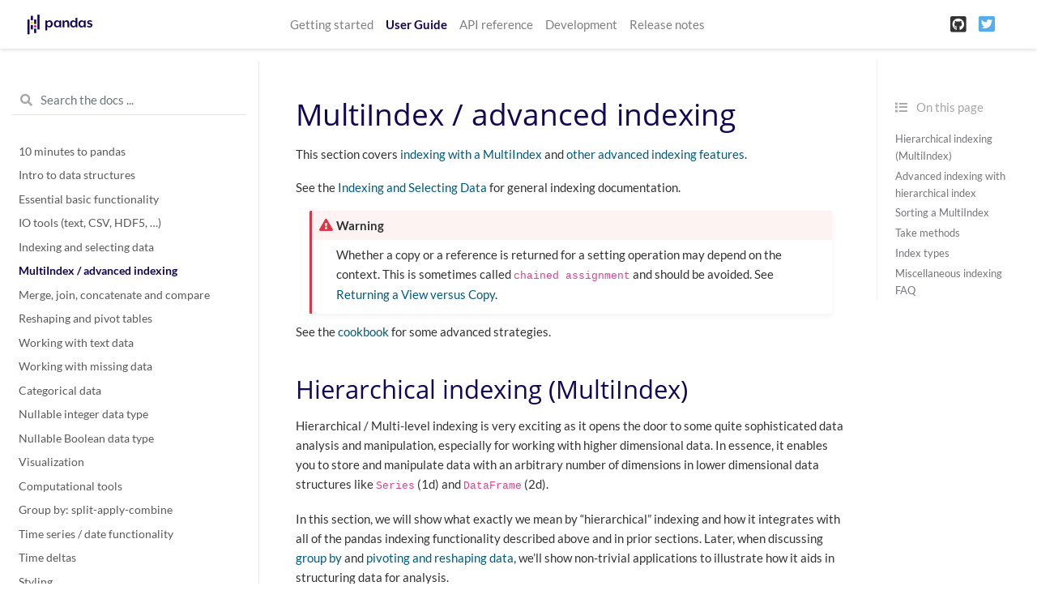

--- FILE ---
content_type: text/html
request_url: https://pandas.pydata.org/pandas-docs/version/1.1.1/user_guide/advanced.html
body_size: 27908
content:

<!DOCTYPE html>

<html>
  <head>
    <meta charset="utf-8" />
    <meta name="viewport" content="width=device-width, initial-scale=1.0">
    <title>MultiIndex / advanced indexing &#8212; pandas 1.1.1 documentation</title>
    
  <link rel="stylesheet" href="../_static/css/index.ce93c4bad7c1e5d5e6f0259f1a164f49.css">

    
  <link rel="stylesheet"
    href="../_static/vendor/fontawesome/5.13.0/css/all.min.css">
  <link rel="preload" as="font" type="font/woff2" crossorigin
    href="../_static/vendor/fontawesome/5.13.0/webfonts/fa-solid-900.woff2">
  <link rel="preload" as="font" type="font/woff2" crossorigin
    href="../_static/vendor/fontawesome/5.13.0/webfonts/fa-brands-400.woff2">

    
      
  <link rel="stylesheet"
    href="../_static/vendor/open-sans_all/1.44.1/index.css">
  <link rel="stylesheet"
    href="../_static/vendor/lato_latin-ext/1.44.1/index.css">

    
    <link rel="stylesheet" href="../_static/basic.css" type="text/css" />
    <link rel="stylesheet" href="../_static/pygments.css" type="text/css" />
    <link rel="stylesheet" type="text/css" href="../_static/css/getting_started.css" />
    <link rel="stylesheet" type="text/css" href="../_static/css/pandas.css" />
    
  <link rel="preload" as="script" href="../_static/js/index.6f94ef916480b5a8afd0.js">

    <script id="documentation_options" data-url_root="../" src="../_static/documentation_options.js"></script>
    <script src="../_static/jquery.js"></script>
    <script src="../_static/underscore.js"></script>
    <script src="../_static/doctools.js"></script>
    <script src="../_static/language_data.js"></script>
    <script async="async" src="https://cdnjs.cloudflare.com/ajax/libs/mathjax/2.7.7/latest.js?config=TeX-AMS-MML_HTMLorMML"></script>
    <script type="text/x-mathjax-config">MathJax.Hub.Config({"tex2jax": {"inlineMath": [["$", "$"], ["\\(", "\\)"]], "processEscapes": true, "ignoreClass": "document", "processClass": "math|output_area"}})</script>
    <script src="https://unpkg.com/@jupyter-widgets/html-manager@^0.18.0/dist/embed-amd.js"></script>
    <link rel="shortcut icon" href="../_static/favicon.ico"/>
    <link rel="index" title="Index" href="../genindex.html" />
    <link rel="search" title="Search" href="../search.html" />
    <link rel="next" title="Merge, join, concatenate and compare" href="merging.html" />
    <link rel="prev" title="Indexing and selecting data" href="indexing.html" />
    <meta name="viewport" content="width=device-width, initial-scale=1">
    <meta name="docsearch:language" content="en">
  </head>
  <body data-spy="scroll" data-target="#bd-toc-nav" data-offset="80">
    
    <nav class="navbar navbar-light navbar-expand-lg bg-light fixed-top bd-navbar" id="navbar-main">
<div class="container-xl">

    
    <a class="navbar-brand" href="../index.html">
      <img src="../_static/pandas.svg" class="logo" alt="logo">
    </a>
    
    <button class="navbar-toggler" type="button" data-toggle="collapse" data-target="#navbar-menu" aria-controls="navbar-menu" aria-expanded="false" aria-label="Toggle navigation">
        <span class="navbar-toggler-icon"></span>
    </button>

    <div id="navbar-menu" class="col-lg-9 collapse navbar-collapse">
      <ul id="navbar-main-elements" class="navbar-nav mr-auto">
        
        
        <li class="nav-item ">
            <a class="nav-link" href="../getting_started/index.html">Getting started</a>
        </li>
        
        <li class="nav-item active">
            <a class="nav-link" href="index.html">User Guide</a>
        </li>
        
        <li class="nav-item ">
            <a class="nav-link" href="../reference/index.html">API reference</a>
        </li>
        
        <li class="nav-item ">
            <a class="nav-link" href="../development/index.html">Development</a>
        </li>
        
        <li class="nav-item ">
            <a class="nav-link" href="../whatsnew/index.html">Release notes</a>
        </li>
        
        
      </ul>


      

      <ul class="navbar-nav">
        
          <li class="nav-item">
            <a class="nav-link" href="https://github.com/pandas-dev/pandas" target="_blank" rel="noopener">
              <span><i class="fab fa-github-square"></i></span>
            </a>
          </li>
        
        
          <li class="nav-item">
            <a class="nav-link" href="https://twitter.com/pandas_dev" target="_blank" rel="noopener">
              <span><i class="fab fa-twitter-square"></i></span>
            </a>
          </li>
        
      </ul>
    </div>
</div>
    </nav>
    

    <div class="container-xl">
      <div class="row">
          
          <div class="col-12 col-md-3 bd-sidebar">

<form class="bd-search d-flex align-items-center" action="../search.html" method="get">
  <i class="icon fas fa-search"></i>
  <input type="search" class="form-control" name="q" id="search-input" placeholder="Search the docs ..." aria-label="Search the docs ..." autocomplete="off" >
</form>


<nav class="bd-links" id="bd-docs-nav" aria-label="Main navigation">

  <div class="bd-toc-item active">
  

  <ul class="nav bd-sidenav">
      
      
      
      
        
          
              <li class="">
                  <a href="10min.html">10 minutes to pandas</a>
              </li>
          
        
          
              <li class="">
                  <a href="dsintro.html">Intro to data structures</a>
              </li>
          
        
          
              <li class="">
                  <a href="basics.html">Essential basic functionality</a>
              </li>
          
        
          
              <li class="">
                  <a href="io.html">IO tools (text, CSV, HDF5, …)</a>
              </li>
          
        
          
              <li class="">
                  <a href="indexing.html">Indexing and selecting data</a>
              </li>
          
        
          
              <li class="active">
                  <a href="">MultiIndex / advanced indexing</a>
              </li>
          
        
          
              <li class="">
                  <a href="merging.html">Merge, join, concatenate and compare</a>
              </li>
          
        
          
              <li class="">
                  <a href="reshaping.html">Reshaping and pivot tables</a>
              </li>
          
        
          
              <li class="">
                  <a href="text.html">Working with text data</a>
              </li>
          
        
          
              <li class="">
                  <a href="missing_data.html">Working with missing data</a>
              </li>
          
        
          
              <li class="">
                  <a href="categorical.html">Categorical data</a>
              </li>
          
        
          
              <li class="">
                  <a href="integer_na.html">Nullable integer data type</a>
              </li>
          
        
          
              <li class="">
                  <a href="boolean.html">Nullable Boolean data type</a>
              </li>
          
        
          
              <li class="">
                  <a href="visualization.html">Visualization</a>
              </li>
          
        
          
              <li class="">
                  <a href="computation.html">Computational tools</a>
              </li>
          
        
          
              <li class="">
                  <a href="groupby.html">Group by: split-apply-combine</a>
              </li>
          
        
          
              <li class="">
                  <a href="timeseries.html">Time series / date functionality</a>
              </li>
          
        
          
              <li class="">
                  <a href="timedeltas.html">Time deltas</a>
              </li>
          
        
          
              <li class="">
                  <a href="style.html">Styling</a>
              </li>
          
        
          
              <li class="">
                  <a href="options.html">Options and settings</a>
              </li>
          
        
          
              <li class="">
                  <a href="enhancingperf.html">Enhancing performance</a>
              </li>
          
        
          
              <li class="">
                  <a href="scale.html">Scaling to large datasets</a>
              </li>
          
        
          
              <li class="">
                  <a href="sparse.html">Sparse data structures</a>
              </li>
          
        
          
              <li class="">
                  <a href="gotchas.html">Frequently Asked Questions (FAQ)</a>
              </li>
          
        
          
              <li class="">
                  <a href="cookbook.html">Cookbook</a>
              </li>
          
        
      
      
      
      
      
      
      
      
    </ul>

</nav>
          </div>
          

          
          <div class="d-none d-xl-block col-xl-2 bd-toc">
              
<div class="tocsection onthispage pt-5 pb-3">
    <i class="fas fa-list"></i> On this page
</div>

<nav id="bd-toc-nav">
    <ul class="nav section-nav flex-column">
    
        <li class="nav-item toc-entry toc-h2">
            <a href="#hierarchical-indexing-multiindex" class="nav-link">Hierarchical indexing (MultiIndex)</a><ul class="nav section-nav flex-column">
                
        <li class="nav-item toc-entry toc-h3">
            <a href="#creating-a-multiindex-hierarchical-index-object" class="nav-link">Creating a MultiIndex (hierarchical index) object</a>
        </li>
    
        <li class="nav-item toc-entry toc-h3">
            <a href="#reconstructing-the-level-labels" class="nav-link">Reconstructing the level labels</a>
        </li>
    
        <li class="nav-item toc-entry toc-h3">
            <a href="#basic-indexing-on-axis-with-multiindex" class="nav-link">Basic indexing on axis with MultiIndex</a>
        </li>
    
        <li class="nav-item toc-entry toc-h3">
            <a href="#defined-levels" class="nav-link">Defined levels</a>
        </li>
    
        <li class="nav-item toc-entry toc-h3">
            <a href="#data-alignment-and-using-reindex" class="nav-link">Data alignment and using reindex</a>
        </li>
    
            </ul>
        </li>
    
        <li class="nav-item toc-entry toc-h2">
            <a href="#advanced-indexing-with-hierarchical-index" class="nav-link">Advanced indexing with hierarchical index</a><ul class="nav section-nav flex-column">
                
        <li class="nav-item toc-entry toc-h3">
            <a href="#using-slicers" class="nav-link">Using slicers</a>
        </li>
    
        <li class="nav-item toc-entry toc-h3">
            <a href="#cross-section" class="nav-link">Cross-section</a>
        </li>
    
        <li class="nav-item toc-entry toc-h3">
            <a href="#advanced-reindexing-and-alignment" class="nav-link">Advanced reindexing and alignment</a>
        </li>
    
        <li class="nav-item toc-entry toc-h3">
            <a href="#swapping-levels-with-swaplevel" class="nav-link">Swapping levels with swaplevel</a>
        </li>
    
        <li class="nav-item toc-entry toc-h3">
            <a href="#reordering-levels-with-reorder-levels" class="nav-link">Reordering levels with reorder_levels</a>
        </li>
    
        <li class="nav-item toc-entry toc-h3">
            <a href="#renaming-names-of-an-index-or-multiindex" class="nav-link">Renaming names of an Index or MultiIndex</a>
        </li>
    
            </ul>
        </li>
    
        <li class="nav-item toc-entry toc-h2">
            <a href="#sorting-a-multiindex" class="nav-link">Sorting a MultiIndex</a>
        </li>
    
        <li class="nav-item toc-entry toc-h2">
            <a href="#take-methods" class="nav-link">Take methods</a>
        </li>
    
        <li class="nav-item toc-entry toc-h2">
            <a href="#index-types" class="nav-link">Index types</a><ul class="nav section-nav flex-column">
                
        <li class="nav-item toc-entry toc-h3">
            <a href="#categoricalindex" class="nav-link">CategoricalIndex</a>
        </li>
    
        <li class="nav-item toc-entry toc-h3">
            <a href="#int64index-and-rangeindex" class="nav-link">Int64Index and RangeIndex</a>
        </li>
    
        <li class="nav-item toc-entry toc-h3">
            <a href="#float64index" class="nav-link">Float64Index</a>
        </li>
    
        <li class="nav-item toc-entry toc-h3">
            <a href="#intervalindex" class="nav-link">IntervalIndex</a><ul class="nav section-nav flex-column">
                
        <li class="nav-item toc-entry toc-h4">
            <a href="#indexing-with-an-intervalindex" class="nav-link">Indexing with an IntervalIndex</a>
        </li>
    
        <li class="nav-item toc-entry toc-h4">
            <a href="#binning-data-with-cut-and-qcut" class="nav-link">Binning data with cut and qcut</a>
        </li>
    
        <li class="nav-item toc-entry toc-h4">
            <a href="#generating-ranges-of-intervals" class="nav-link">Generating ranges of intervals</a>
        </li>
    
            </ul>
        </li>
    
            </ul>
        </li>
    
        <li class="nav-item toc-entry toc-h2">
            <a href="#miscellaneous-indexing-faq" class="nav-link">Miscellaneous indexing FAQ</a><ul class="nav section-nav flex-column">
                
        <li class="nav-item toc-entry toc-h3">
            <a href="#integer-indexing" class="nav-link">Integer indexing</a>
        </li>
    
        <li class="nav-item toc-entry toc-h3">
            <a href="#non-monotonic-indexes-require-exact-matches" class="nav-link">Non-monotonic indexes require exact matches</a>
        </li>
    
        <li class="nav-item toc-entry toc-h3">
            <a href="#endpoints-are-inclusive" class="nav-link">Endpoints are inclusive</a>
        </li>
    
        <li class="nav-item toc-entry toc-h3">
            <a href="#indexing-potentially-changes-underlying-series-dtype" class="nav-link">Indexing potentially changes underlying Series dtype</a>
        </li>
    
            </ul>
        </li>
    
    </ul>
</nav>


              
          </div>
          

          
          <main class="col-12 col-md-9 col-xl-7 py-md-5 pl-md-5 pr-md-4 bd-content" role="main">
              
              <div>
                
  <div class="section" id="multiindex-advanced-indexing">
<span id="advanced"></span><h1>MultiIndex / advanced indexing<a class="headerlink" href="#multiindex-advanced-indexing" title="Permalink to this headline">¶</a></h1>
<p>This section covers <a class="reference internal" href="#advanced-hierarchical"><span class="std std-ref">indexing with a MultiIndex</span></a>
and <a class="reference internal" href="#indexing-index-types"><span class="std std-ref">other advanced indexing features</span></a>.</p>
<p>See the <a class="reference internal" href="indexing.html#indexing"><span class="std std-ref">Indexing and Selecting Data</span></a> for general indexing documentation.</p>
<div class="admonition warning">
<p class="admonition-title">Warning</p>
<p>Whether a copy or a reference is returned for a setting operation may
depend on the context.  This is sometimes called <code class="docutils literal notranslate"><span class="pre">chained</span> <span class="pre">assignment</span></code> and
should be avoided.  See <a class="reference internal" href="indexing.html#indexing-view-versus-copy"><span class="std std-ref">Returning a View versus Copy</span></a>.</p>
</div>
<p>See the <a class="reference internal" href="cookbook.html#cookbook-selection"><span class="std std-ref">cookbook</span></a> for some advanced strategies.</p>
<div class="section" id="hierarchical-indexing-multiindex">
<span id="advanced-hierarchical"></span><h2>Hierarchical indexing (MultiIndex)<a class="headerlink" href="#hierarchical-indexing-multiindex" title="Permalink to this headline">¶</a></h2>
<p>Hierarchical / Multi-level indexing is very exciting as it opens the door to some
quite sophisticated data analysis and manipulation, especially for working with
higher dimensional data. In essence, it enables you to store and manipulate
data with an arbitrary number of dimensions in lower dimensional data
structures like <code class="docutils literal notranslate"><span class="pre">Series</span></code> (1d) and <code class="docutils literal notranslate"><span class="pre">DataFrame</span></code> (2d).</p>
<p>In this section, we will show what exactly we mean by “hierarchical” indexing
and how it integrates with all of the pandas indexing functionality
described above and in prior sections. Later, when discussing <a class="reference internal" href="groupby.html#groupby"><span class="std std-ref">group by</span></a> and <a class="reference internal" href="reshaping.html#reshaping"><span class="std std-ref">pivoting and reshaping data</span></a>, we’ll show
non-trivial applications to illustrate how it aids in structuring data for
analysis.</p>
<p>See the <a class="reference internal" href="cookbook.html#cookbook-multi-index"><span class="std std-ref">cookbook</span></a> for some advanced strategies.</p>
<div class="versionchanged">
<p><span class="versionmodified changed">Changed in version 0.24.0: </span><code class="xref py py-attr docutils literal notranslate"><span class="pre">MultiIndex.labels</span></code> has been renamed to <a class="reference internal" href="../reference/api/pandas.MultiIndex.codes.html#pandas.MultiIndex.codes" title="pandas.MultiIndex.codes"><code class="xref py py-attr docutils literal notranslate"><span class="pre">MultiIndex.codes</span></code></a>
and <code class="xref py py-attr docutils literal notranslate"><span class="pre">MultiIndex.set_labels</span></code> to <a class="reference internal" href="../reference/api/pandas.MultiIndex.set_codes.html#pandas.MultiIndex.set_codes" title="pandas.MultiIndex.set_codes"><code class="xref py py-attr docutils literal notranslate"><span class="pre">MultiIndex.set_codes</span></code></a>.</p>
</div>
<div class="section" id="creating-a-multiindex-hierarchical-index-object">
<h3>Creating a MultiIndex (hierarchical index) object<a class="headerlink" href="#creating-a-multiindex-hierarchical-index-object" title="Permalink to this headline">¶</a></h3>
<p>The <a class="reference internal" href="../reference/api/pandas.MultiIndex.html#pandas.MultiIndex" title="pandas.MultiIndex"><code class="xref py py-class docutils literal notranslate"><span class="pre">MultiIndex</span></code></a> object is the hierarchical analogue of the standard
<a class="reference internal" href="../reference/api/pandas.Index.html#pandas.Index" title="pandas.Index"><code class="xref py py-class docutils literal notranslate"><span class="pre">Index</span></code></a> object which typically stores the axis labels in pandas objects. You
can think of <code class="docutils literal notranslate"><span class="pre">MultiIndex</span></code> as an array of tuples where each tuple is unique. A
<code class="docutils literal notranslate"><span class="pre">MultiIndex</span></code> can be created from a list of arrays (using
<a class="reference internal" href="../reference/api/pandas.MultiIndex.from_arrays.html#pandas.MultiIndex.from_arrays" title="pandas.MultiIndex.from_arrays"><code class="xref py py-meth docutils literal notranslate"><span class="pre">MultiIndex.from_arrays()</span></code></a>), an array of tuples (using
<a class="reference internal" href="../reference/api/pandas.MultiIndex.from_tuples.html#pandas.MultiIndex.from_tuples" title="pandas.MultiIndex.from_tuples"><code class="xref py py-meth docutils literal notranslate"><span class="pre">MultiIndex.from_tuples()</span></code></a>), a crossed set of iterables (using
<a class="reference internal" href="../reference/api/pandas.MultiIndex.from_product.html#pandas.MultiIndex.from_product" title="pandas.MultiIndex.from_product"><code class="xref py py-meth docutils literal notranslate"><span class="pre">MultiIndex.from_product()</span></code></a>), or a <a class="reference internal" href="../reference/api/pandas.DataFrame.html#pandas.DataFrame" title="pandas.DataFrame"><code class="xref py py-class docutils literal notranslate"><span class="pre">DataFrame</span></code></a> (using
<a class="reference internal" href="../reference/api/pandas.MultiIndex.from_frame.html#pandas.MultiIndex.from_frame" title="pandas.MultiIndex.from_frame"><code class="xref py py-meth docutils literal notranslate"><span class="pre">MultiIndex.from_frame()</span></code></a>).  The <code class="docutils literal notranslate"><span class="pre">Index</span></code> constructor will attempt to return
a <code class="docutils literal notranslate"><span class="pre">MultiIndex</span></code> when it is passed a list of tuples.  The following examples
demonstrate different ways to initialize MultiIndexes.</p>
<div class="highlight-ipython notranslate"><div class="highlight"><pre><span></span><span class="gp">In [1]: </span><span class="n">arrays</span> <span class="o">=</span> <span class="p">[[</span><span class="s1">&#39;bar&#39;</span><span class="p">,</span> <span class="s1">&#39;bar&#39;</span><span class="p">,</span> <span class="s1">&#39;baz&#39;</span><span class="p">,</span> <span class="s1">&#39;baz&#39;</span><span class="p">,</span> <span class="s1">&#39;foo&#39;</span><span class="p">,</span> <span class="s1">&#39;foo&#39;</span><span class="p">,</span> <span class="s1">&#39;qux&#39;</span><span class="p">,</span> <span class="s1">&#39;qux&#39;</span><span class="p">],</span>
<span class="gp">   ...: </span>          <span class="p">[</span><span class="s1">&#39;one&#39;</span><span class="p">,</span> <span class="s1">&#39;two&#39;</span><span class="p">,</span> <span class="s1">&#39;one&#39;</span><span class="p">,</span> <span class="s1">&#39;two&#39;</span><span class="p">,</span> <span class="s1">&#39;one&#39;</span><span class="p">,</span> <span class="s1">&#39;two&#39;</span><span class="p">,</span> <span class="s1">&#39;one&#39;</span><span class="p">,</span> <span class="s1">&#39;two&#39;</span><span class="p">]]</span>
<span class="gp">   ...: </span>

<span class="gp">In [2]: </span><span class="n">tuples</span> <span class="o">=</span> <span class="nb">list</span><span class="p">(</span><span class="nb">zip</span><span class="p">(</span><span class="o">*</span><span class="n">arrays</span><span class="p">))</span>

<span class="gp">In [3]: </span><span class="n">tuples</span>
<span class="gh">Out[3]: </span><span class="go"></span>
<span class="go">[(&#39;bar&#39;, &#39;one&#39;),</span>
<span class="go"> (&#39;bar&#39;, &#39;two&#39;),</span>
<span class="go"> (&#39;baz&#39;, &#39;one&#39;),</span>
<span class="go"> (&#39;baz&#39;, &#39;two&#39;),</span>
<span class="go"> (&#39;foo&#39;, &#39;one&#39;),</span>
<span class="go"> (&#39;foo&#39;, &#39;two&#39;),</span>
<span class="go"> (&#39;qux&#39;, &#39;one&#39;),</span>
<span class="go"> (&#39;qux&#39;, &#39;two&#39;)]</span>

<span class="gp">In [4]: </span><span class="n">index</span> <span class="o">=</span> <span class="n">pd</span><span class="o">.</span><span class="n">MultiIndex</span><span class="o">.</span><span class="n">from_tuples</span><span class="p">(</span><span class="n">tuples</span><span class="p">,</span> <span class="n">names</span><span class="o">=</span><span class="p">[</span><span class="s1">&#39;first&#39;</span><span class="p">,</span> <span class="s1">&#39;second&#39;</span><span class="p">])</span>

<span class="gp">In [5]: </span><span class="n">index</span>
<span class="gh">Out[5]: </span><span class="go"></span>
<span class="go">MultiIndex([(&#39;bar&#39;, &#39;one&#39;),</span>
<span class="go">            (&#39;bar&#39;, &#39;two&#39;),</span>
<span class="go">            (&#39;baz&#39;, &#39;one&#39;),</span>
<span class="go">            (&#39;baz&#39;, &#39;two&#39;),</span>
<span class="go">            (&#39;foo&#39;, &#39;one&#39;),</span>
<span class="go">            (&#39;foo&#39;, &#39;two&#39;),</span>
<span class="go">            (&#39;qux&#39;, &#39;one&#39;),</span>
<span class="go">            (&#39;qux&#39;, &#39;two&#39;)],</span>
<span class="go">           names=[&#39;first&#39;, &#39;second&#39;])</span>

<span class="gp">In [6]: </span><span class="n">s</span> <span class="o">=</span> <span class="n">pd</span><span class="o">.</span><span class="n">Series</span><span class="p">(</span><span class="n">np</span><span class="o">.</span><span class="n">random</span><span class="o">.</span><span class="n">randn</span><span class="p">(</span><span class="mi">8</span><span class="p">),</span> <span class="n">index</span><span class="o">=</span><span class="n">index</span><span class="p">)</span>

<span class="gp">In [7]: </span><span class="n">s</span>
<span class="gh">Out[7]: </span><span class="go"></span>
<span class="go">first  second</span>
<span class="go">bar    one       0.469112</span>
<span class="go">       two      -0.282863</span>
<span class="go">baz    one      -1.509059</span>
<span class="go">       two      -1.135632</span>
<span class="go">foo    one       1.212112</span>
<span class="go">       two      -0.173215</span>
<span class="go">qux    one       0.119209</span>
<span class="go">       two      -1.044236</span>
<span class="go">dtype: float64</span>
</pre></div>
</div>
<p>When you want every pairing of the elements in two iterables, it can be easier
to use the <a class="reference internal" href="../reference/api/pandas.MultiIndex.from_product.html#pandas.MultiIndex.from_product" title="pandas.MultiIndex.from_product"><code class="xref py py-meth docutils literal notranslate"><span class="pre">MultiIndex.from_product()</span></code></a> method:</p>
<div class="highlight-ipython notranslate"><div class="highlight"><pre><span></span><span class="gp">In [8]: </span><span class="n">iterables</span> <span class="o">=</span> <span class="p">[[</span><span class="s1">&#39;bar&#39;</span><span class="p">,</span> <span class="s1">&#39;baz&#39;</span><span class="p">,</span> <span class="s1">&#39;foo&#39;</span><span class="p">,</span> <span class="s1">&#39;qux&#39;</span><span class="p">],</span> <span class="p">[</span><span class="s1">&#39;one&#39;</span><span class="p">,</span> <span class="s1">&#39;two&#39;</span><span class="p">]]</span>

<span class="gp">In [9]: </span><span class="n">pd</span><span class="o">.</span><span class="n">MultiIndex</span><span class="o">.</span><span class="n">from_product</span><span class="p">(</span><span class="n">iterables</span><span class="p">,</span> <span class="n">names</span><span class="o">=</span><span class="p">[</span><span class="s1">&#39;first&#39;</span><span class="p">,</span> <span class="s1">&#39;second&#39;</span><span class="p">])</span>
<span class="gh">Out[9]: </span><span class="go"></span>
<span class="go">MultiIndex([(&#39;bar&#39;, &#39;one&#39;),</span>
<span class="go">            (&#39;bar&#39;, &#39;two&#39;),</span>
<span class="go">            (&#39;baz&#39;, &#39;one&#39;),</span>
<span class="go">            (&#39;baz&#39;, &#39;two&#39;),</span>
<span class="go">            (&#39;foo&#39;, &#39;one&#39;),</span>
<span class="go">            (&#39;foo&#39;, &#39;two&#39;),</span>
<span class="go">            (&#39;qux&#39;, &#39;one&#39;),</span>
<span class="go">            (&#39;qux&#39;, &#39;two&#39;)],</span>
<span class="go">           names=[&#39;first&#39;, &#39;second&#39;])</span>
</pre></div>
</div>
<p>You can also construct a <code class="docutils literal notranslate"><span class="pre">MultiIndex</span></code> from a <code class="docutils literal notranslate"><span class="pre">DataFrame</span></code> directly, using
the method <a class="reference internal" href="../reference/api/pandas.MultiIndex.from_frame.html#pandas.MultiIndex.from_frame" title="pandas.MultiIndex.from_frame"><code class="xref py py-meth docutils literal notranslate"><span class="pre">MultiIndex.from_frame()</span></code></a>. This is a complementary method to
<a class="reference internal" href="../reference/api/pandas.MultiIndex.to_frame.html#pandas.MultiIndex.to_frame" title="pandas.MultiIndex.to_frame"><code class="xref py py-meth docutils literal notranslate"><span class="pre">MultiIndex.to_frame()</span></code></a>.</p>
<div class="versionadded">
<p><span class="versionmodified added">New in version 0.24.0.</span></p>
</div>
<div class="highlight-ipython notranslate"><div class="highlight"><pre><span></span><span class="gp">In [10]: </span><span class="n">df</span> <span class="o">=</span> <span class="n">pd</span><span class="o">.</span><span class="n">DataFrame</span><span class="p">([[</span><span class="s1">&#39;bar&#39;</span><span class="p">,</span> <span class="s1">&#39;one&#39;</span><span class="p">],</span> <span class="p">[</span><span class="s1">&#39;bar&#39;</span><span class="p">,</span> <span class="s1">&#39;two&#39;</span><span class="p">],</span>
<span class="gp">   ....: </span>                   <span class="p">[</span><span class="s1">&#39;foo&#39;</span><span class="p">,</span> <span class="s1">&#39;one&#39;</span><span class="p">],</span> <span class="p">[</span><span class="s1">&#39;foo&#39;</span><span class="p">,</span> <span class="s1">&#39;two&#39;</span><span class="p">]],</span>
<span class="gp">   ....: </span>                  <span class="n">columns</span><span class="o">=</span><span class="p">[</span><span class="s1">&#39;first&#39;</span><span class="p">,</span> <span class="s1">&#39;second&#39;</span><span class="p">])</span>
<span class="gp">   ....: </span>

<span class="gp">In [11]: </span><span class="n">pd</span><span class="o">.</span><span class="n">MultiIndex</span><span class="o">.</span><span class="n">from_frame</span><span class="p">(</span><span class="n">df</span><span class="p">)</span>
<span class="gh">Out[11]: </span><span class="go"></span>
<span class="go">MultiIndex([(&#39;bar&#39;, &#39;one&#39;),</span>
<span class="go">            (&#39;bar&#39;, &#39;two&#39;),</span>
<span class="go">            (&#39;foo&#39;, &#39;one&#39;),</span>
<span class="go">            (&#39;foo&#39;, &#39;two&#39;)],</span>
<span class="go">           names=[&#39;first&#39;, &#39;second&#39;])</span>
</pre></div>
</div>
<p>As a convenience, you can pass a list of arrays directly into <code class="docutils literal notranslate"><span class="pre">Series</span></code> or
<code class="docutils literal notranslate"><span class="pre">DataFrame</span></code> to construct a <code class="docutils literal notranslate"><span class="pre">MultiIndex</span></code> automatically:</p>
<div class="highlight-ipython notranslate"><div class="highlight"><pre><span></span><span class="gp">In [12]: </span><span class="n">arrays</span> <span class="o">=</span> <span class="p">[</span><span class="n">np</span><span class="o">.</span><span class="n">array</span><span class="p">([</span><span class="s1">&#39;bar&#39;</span><span class="p">,</span> <span class="s1">&#39;bar&#39;</span><span class="p">,</span> <span class="s1">&#39;baz&#39;</span><span class="p">,</span> <span class="s1">&#39;baz&#39;</span><span class="p">,</span> <span class="s1">&#39;foo&#39;</span><span class="p">,</span> <span class="s1">&#39;foo&#39;</span><span class="p">,</span> <span class="s1">&#39;qux&#39;</span><span class="p">,</span> <span class="s1">&#39;qux&#39;</span><span class="p">]),</span>
<span class="gp">   ....: </span>          <span class="n">np</span><span class="o">.</span><span class="n">array</span><span class="p">([</span><span class="s1">&#39;one&#39;</span><span class="p">,</span> <span class="s1">&#39;two&#39;</span><span class="p">,</span> <span class="s1">&#39;one&#39;</span><span class="p">,</span> <span class="s1">&#39;two&#39;</span><span class="p">,</span> <span class="s1">&#39;one&#39;</span><span class="p">,</span> <span class="s1">&#39;two&#39;</span><span class="p">,</span> <span class="s1">&#39;one&#39;</span><span class="p">,</span> <span class="s1">&#39;two&#39;</span><span class="p">])]</span>
<span class="gp">   ....: </span>

<span class="gp">In [13]: </span><span class="n">s</span> <span class="o">=</span> <span class="n">pd</span><span class="o">.</span><span class="n">Series</span><span class="p">(</span><span class="n">np</span><span class="o">.</span><span class="n">random</span><span class="o">.</span><span class="n">randn</span><span class="p">(</span><span class="mi">8</span><span class="p">),</span> <span class="n">index</span><span class="o">=</span><span class="n">arrays</span><span class="p">)</span>

<span class="gp">In [14]: </span><span class="n">s</span>
<span class="gh">Out[14]: </span><span class="go"></span>
<span class="go">bar  one   -0.861849</span>
<span class="go">     two   -2.104569</span>
<span class="go">baz  one   -0.494929</span>
<span class="go">     two    1.071804</span>
<span class="go">foo  one    0.721555</span>
<span class="go">     two   -0.706771</span>
<span class="go">qux  one   -1.039575</span>
<span class="go">     two    0.271860</span>
<span class="go">dtype: float64</span>

<span class="gp">In [15]: </span><span class="n">df</span> <span class="o">=</span> <span class="n">pd</span><span class="o">.</span><span class="n">DataFrame</span><span class="p">(</span><span class="n">np</span><span class="o">.</span><span class="n">random</span><span class="o">.</span><span class="n">randn</span><span class="p">(</span><span class="mi">8</span><span class="p">,</span> <span class="mi">4</span><span class="p">),</span> <span class="n">index</span><span class="o">=</span><span class="n">arrays</span><span class="p">)</span>

<span class="gp">In [16]: </span><span class="n">df</span>
<span class="gh">Out[16]: </span><span class="go"></span>
<span class="go">                0         1         2         3</span>
<span class="go">bar one -0.424972  0.567020  0.276232 -1.087401</span>
<span class="go">    two -0.673690  0.113648 -1.478427  0.524988</span>
<span class="go">baz one  0.404705  0.577046 -1.715002 -1.039268</span>
<span class="go">    two -0.370647 -1.157892 -1.344312  0.844885</span>
<span class="go">foo one  1.075770 -0.109050  1.643563 -1.469388</span>
<span class="go">    two  0.357021 -0.674600 -1.776904 -0.968914</span>
<span class="go">qux one -1.294524  0.413738  0.276662 -0.472035</span>
<span class="go">    two -0.013960 -0.362543 -0.006154 -0.923061</span>
</pre></div>
</div>
<p>All of the <code class="docutils literal notranslate"><span class="pre">MultiIndex</span></code> constructors accept a <code class="docutils literal notranslate"><span class="pre">names</span></code> argument which stores
string names for the levels themselves. If no names are provided, <code class="docutils literal notranslate"><span class="pre">None</span></code> will
be assigned:</p>
<div class="highlight-ipython notranslate"><div class="highlight"><pre><span></span><span class="gp">In [17]: </span><span class="n">df</span><span class="o">.</span><span class="n">index</span><span class="o">.</span><span class="n">names</span>
<span class="gh">Out[17]: </span><span class="go">FrozenList([None, None])</span>
</pre></div>
</div>
<p>This index can back any axis of a pandas object, and the number of <strong>levels</strong>
of the index is up to you:</p>
<div class="highlight-ipython notranslate"><div class="highlight"><pre><span></span><span class="gp">In [18]: </span><span class="n">df</span> <span class="o">=</span> <span class="n">pd</span><span class="o">.</span><span class="n">DataFrame</span><span class="p">(</span><span class="n">np</span><span class="o">.</span><span class="n">random</span><span class="o">.</span><span class="n">randn</span><span class="p">(</span><span class="mi">3</span><span class="p">,</span> <span class="mi">8</span><span class="p">),</span> <span class="n">index</span><span class="o">=</span><span class="p">[</span><span class="s1">&#39;A&#39;</span><span class="p">,</span> <span class="s1">&#39;B&#39;</span><span class="p">,</span> <span class="s1">&#39;C&#39;</span><span class="p">],</span> <span class="n">columns</span><span class="o">=</span><span class="n">index</span><span class="p">)</span>

<span class="gp">In [19]: </span><span class="n">df</span>
<span class="gh">Out[19]: </span><span class="go"></span>
<span class="go">first        bar                 baz                 foo                 qux          </span>
<span class="go">second       one       two       one       two       one       two       one       two</span>
<span class="go">A       0.895717  0.805244 -1.206412  2.565646  1.431256  1.340309 -1.170299 -0.226169</span>
<span class="go">B       0.410835  0.813850  0.132003 -0.827317 -0.076467 -1.187678  1.130127 -1.436737</span>
<span class="go">C      -1.413681  1.607920  1.024180  0.569605  0.875906 -2.211372  0.974466 -2.006747</span>

<span class="gp">In [20]: </span><span class="n">pd</span><span class="o">.</span><span class="n">DataFrame</span><span class="p">(</span><span class="n">np</span><span class="o">.</span><span class="n">random</span><span class="o">.</span><span class="n">randn</span><span class="p">(</span><span class="mi">6</span><span class="p">,</span> <span class="mi">6</span><span class="p">),</span> <span class="n">index</span><span class="o">=</span><span class="n">index</span><span class="p">[:</span><span class="mi">6</span><span class="p">],</span> <span class="n">columns</span><span class="o">=</span><span class="n">index</span><span class="p">[:</span><span class="mi">6</span><span class="p">])</span>
<span class="gh">Out[20]: </span><span class="go"></span>
<span class="go">first              bar                 baz                 foo          </span>
<span class="go">second             one       two       one       two       one       two</span>
<span class="go">first second                                                            </span>
<span class="go">bar   one    -0.410001 -0.078638  0.545952 -1.219217 -1.226825  0.769804</span>
<span class="go">      two    -1.281247 -0.727707 -0.121306 -0.097883  0.695775  0.341734</span>
<span class="go">baz   one     0.959726 -1.110336 -0.619976  0.149748 -0.732339  0.687738</span>
<span class="go">      two     0.176444  0.403310 -0.154951  0.301624 -2.179861 -1.369849</span>
<span class="go">foo   one    -0.954208  1.462696 -1.743161 -0.826591 -0.345352  1.314232</span>
<span class="go">      two     0.690579  0.995761  2.396780  0.014871  3.357427 -0.317441</span>
</pre></div>
</div>
<p>We’ve “sparsified” the higher levels of the indexes to make the console output a
bit easier on the eyes. Note that how the index is displayed can be controlled using the
<code class="docutils literal notranslate"><span class="pre">multi_sparse</span></code> option in <code class="docutils literal notranslate"><span class="pre">pandas.set_options()</span></code>:</p>
<div class="highlight-ipython notranslate"><div class="highlight"><pre><span></span><span class="gp">In [21]: </span><span class="k">with</span> <span class="n">pd</span><span class="o">.</span><span class="n">option_context</span><span class="p">(</span><span class="s1">&#39;display.multi_sparse&#39;</span><span class="p">,</span> <span class="kc">False</span><span class="p">):</span>
<span class="gp">   ....: </span>    <span class="n">df</span>
<span class="gp">   ....: </span>
</pre></div>
</div>
<p>It’s worth keeping in mind that there’s nothing preventing you from using
tuples as atomic labels on an axis:</p>
<div class="highlight-ipython notranslate"><div class="highlight"><pre><span></span><span class="gp">In [22]: </span><span class="n">pd</span><span class="o">.</span><span class="n">Series</span><span class="p">(</span><span class="n">np</span><span class="o">.</span><span class="n">random</span><span class="o">.</span><span class="n">randn</span><span class="p">(</span><span class="mi">8</span><span class="p">),</span> <span class="n">index</span><span class="o">=</span><span class="n">tuples</span><span class="p">)</span>
<span class="gh">Out[22]: </span><span class="go"></span>
<span class="go">(bar, one)   -1.236269</span>
<span class="go">(bar, two)    0.896171</span>
<span class="go">(baz, one)   -0.487602</span>
<span class="go">(baz, two)   -0.082240</span>
<span class="go">(foo, one)   -2.182937</span>
<span class="go">(foo, two)    0.380396</span>
<span class="go">(qux, one)    0.084844</span>
<span class="go">(qux, two)    0.432390</span>
<span class="go">dtype: float64</span>
</pre></div>
</div>
<p>The reason that the <code class="docutils literal notranslate"><span class="pre">MultiIndex</span></code> matters is that it can allow you to do
grouping, selection, and reshaping operations as we will describe below and in
subsequent areas of the documentation. As you will see in later sections, you
can find yourself working with hierarchically-indexed data without creating a
<code class="docutils literal notranslate"><span class="pre">MultiIndex</span></code> explicitly yourself. However, when loading data from a file, you
may wish to generate your own <code class="docutils literal notranslate"><span class="pre">MultiIndex</span></code> when preparing the data set.</p>
</div>
<div class="section" id="reconstructing-the-level-labels">
<span id="advanced-get-level-values"></span><h3>Reconstructing the level labels<a class="headerlink" href="#reconstructing-the-level-labels" title="Permalink to this headline">¶</a></h3>
<p>The method <a class="reference internal" href="../reference/api/pandas.MultiIndex.get_level_values.html#pandas.MultiIndex.get_level_values" title="pandas.MultiIndex.get_level_values"><code class="xref py py-meth docutils literal notranslate"><span class="pre">get_level_values()</span></code></a> will return a vector of the labels for each
location at a particular level:</p>
<div class="highlight-ipython notranslate"><div class="highlight"><pre><span></span><span class="gp">In [23]: </span><span class="n">index</span><span class="o">.</span><span class="n">get_level_values</span><span class="p">(</span><span class="mi">0</span><span class="p">)</span>
<span class="gh">Out[23]: </span><span class="go">Index([&#39;bar&#39;, &#39;bar&#39;, &#39;baz&#39;, &#39;baz&#39;, &#39;foo&#39;, &#39;foo&#39;, &#39;qux&#39;, &#39;qux&#39;], dtype=&#39;object&#39;, name=&#39;first&#39;)</span>

<span class="gp">In [24]: </span><span class="n">index</span><span class="o">.</span><span class="n">get_level_values</span><span class="p">(</span><span class="s1">&#39;second&#39;</span><span class="p">)</span>
<span class="gh">Out[24]: </span><span class="go">Index([&#39;one&#39;, &#39;two&#39;, &#39;one&#39;, &#39;two&#39;, &#39;one&#39;, &#39;two&#39;, &#39;one&#39;, &#39;two&#39;], dtype=&#39;object&#39;, name=&#39;second&#39;)</span>
</pre></div>
</div>
</div>
<div class="section" id="basic-indexing-on-axis-with-multiindex">
<h3>Basic indexing on axis with MultiIndex<a class="headerlink" href="#basic-indexing-on-axis-with-multiindex" title="Permalink to this headline">¶</a></h3>
<p>One of the important features of hierarchical indexing is that you can select
data by a “partial” label identifying a subgroup in the data. <strong>Partial</strong>
selection “drops” levels of the hierarchical index in the result in a
completely analogous way to selecting a column in a regular DataFrame:</p>
<div class="highlight-ipython notranslate"><div class="highlight"><pre><span></span><span class="gp">In [25]: </span><span class="n">df</span><span class="p">[</span><span class="s1">&#39;bar&#39;</span><span class="p">]</span>
<span class="gh">Out[25]: </span><span class="go"></span>
<span class="go">second       one       two</span>
<span class="go">A       0.895717  0.805244</span>
<span class="go">B       0.410835  0.813850</span>
<span class="go">C      -1.413681  1.607920</span>

<span class="gp">In [26]: </span><span class="n">df</span><span class="p">[</span><span class="s1">&#39;bar&#39;</span><span class="p">,</span> <span class="s1">&#39;one&#39;</span><span class="p">]</span>
<span class="gh">Out[26]: </span><span class="go"></span>
<span class="go">A    0.895717</span>
<span class="go">B    0.410835</span>
<span class="go">C   -1.413681</span>
<span class="go">Name: (bar, one), dtype: float64</span>

<span class="gp">In [27]: </span><span class="n">df</span><span class="p">[</span><span class="s1">&#39;bar&#39;</span><span class="p">][</span><span class="s1">&#39;one&#39;</span><span class="p">]</span>
<span class="gh">Out[27]: </span><span class="go"></span>
<span class="go">A    0.895717</span>
<span class="go">B    0.410835</span>
<span class="go">C   -1.413681</span>
<span class="go">Name: one, dtype: float64</span>

<span class="gp">In [28]: </span><span class="n">s</span><span class="p">[</span><span class="s1">&#39;qux&#39;</span><span class="p">]</span>
<span class="gh">Out[28]: </span><span class="go"></span>
<span class="go">one   -1.039575</span>
<span class="go">two    0.271860</span>
<span class="go">dtype: float64</span>
</pre></div>
</div>
<p>See <a class="reference internal" href="#advanced-xs"><span class="std std-ref">Cross-section with hierarchical index</span></a> for how to select
on a deeper level.</p>
</div>
<div class="section" id="defined-levels">
<span id="advanced-shown-levels"></span><h3>Defined levels<a class="headerlink" href="#defined-levels" title="Permalink to this headline">¶</a></h3>
<p>The <a class="reference internal" href="../reference/api/pandas.MultiIndex.html#pandas.MultiIndex" title="pandas.MultiIndex"><code class="xref py py-class docutils literal notranslate"><span class="pre">MultiIndex</span></code></a> keeps all the defined levels of an index, even
if they are not actually used. When slicing an index, you may notice this.
For example:</p>
<div class="highlight-ipython notranslate"><div class="highlight"><pre><span></span><span class="gp">In [29]: </span><span class="n">df</span><span class="o">.</span><span class="n">columns</span><span class="o">.</span><span class="n">levels</span>  <span class="c1"># original MultiIndex</span>
<span class="gh">Out[29]: </span><span class="go">FrozenList([[&#39;bar&#39;, &#39;baz&#39;, &#39;foo&#39;, &#39;qux&#39;], [&#39;one&#39;, &#39;two&#39;]])</span>

<span class="gp">In [30]: </span><span class="n">df</span><span class="p">[[</span><span class="s1">&#39;foo&#39;</span><span class="p">,</span><span class="s1">&#39;qux&#39;</span><span class="p">]]</span><span class="o">.</span><span class="n">columns</span><span class="o">.</span><span class="n">levels</span>  <span class="c1"># sliced</span>
<span class="gh">Out[30]: </span><span class="go">FrozenList([[&#39;bar&#39;, &#39;baz&#39;, &#39;foo&#39;, &#39;qux&#39;], [&#39;one&#39;, &#39;two&#39;]])</span>
</pre></div>
</div>
<p>This is done to avoid a recomputation of the levels in order to make slicing
highly performant. If you want to see only the used levels, you can use the
<a class="reference internal" href="../reference/api/pandas.MultiIndex.get_level_values.html#pandas.MultiIndex.get_level_values" title="pandas.MultiIndex.get_level_values"><code class="xref py py-meth docutils literal notranslate"><span class="pre">get_level_values()</span></code></a> method.</p>
<div class="highlight-ipython notranslate"><div class="highlight"><pre><span></span><span class="gp">In [31]: </span><span class="n">df</span><span class="p">[[</span><span class="s1">&#39;foo&#39;</span><span class="p">,</span> <span class="s1">&#39;qux&#39;</span><span class="p">]]</span><span class="o">.</span><span class="n">columns</span><span class="o">.</span><span class="n">to_numpy</span><span class="p">()</span>
<span class="gh">Out[31]: </span><span class="go"></span>
<span class="go">array([(&#39;foo&#39;, &#39;one&#39;), (&#39;foo&#39;, &#39;two&#39;), (&#39;qux&#39;, &#39;one&#39;), (&#39;qux&#39;, &#39;two&#39;)],</span>
<span class="go">      dtype=object)</span>

<span class="go"># for a specific level</span>
<span class="gp">In [32]: </span><span class="n">df</span><span class="p">[[</span><span class="s1">&#39;foo&#39;</span><span class="p">,</span> <span class="s1">&#39;qux&#39;</span><span class="p">]]</span><span class="o">.</span><span class="n">columns</span><span class="o">.</span><span class="n">get_level_values</span><span class="p">(</span><span class="mi">0</span><span class="p">)</span>
<span class="gh">Out[32]: </span><span class="go">Index([&#39;foo&#39;, &#39;foo&#39;, &#39;qux&#39;, &#39;qux&#39;], dtype=&#39;object&#39;, name=&#39;first&#39;)</span>
</pre></div>
</div>
<p>To reconstruct the <code class="docutils literal notranslate"><span class="pre">MultiIndex</span></code> with only the used levels, the
<a class="reference internal" href="../reference/api/pandas.MultiIndex.remove_unused_levels.html#pandas.MultiIndex.remove_unused_levels" title="pandas.MultiIndex.remove_unused_levels"><code class="xref py py-meth docutils literal notranslate"><span class="pre">remove_unused_levels()</span></code></a> method may be used.</p>
<div class="highlight-ipython notranslate"><div class="highlight"><pre><span></span><span class="gp">In [33]: </span><span class="n">new_mi</span> <span class="o">=</span> <span class="n">df</span><span class="p">[[</span><span class="s1">&#39;foo&#39;</span><span class="p">,</span> <span class="s1">&#39;qux&#39;</span><span class="p">]]</span><span class="o">.</span><span class="n">columns</span><span class="o">.</span><span class="n">remove_unused_levels</span><span class="p">()</span>

<span class="gp">In [34]: </span><span class="n">new_mi</span><span class="o">.</span><span class="n">levels</span>
<span class="gh">Out[34]: </span><span class="go">FrozenList([[&#39;foo&#39;, &#39;qux&#39;], [&#39;one&#39;, &#39;two&#39;]])</span>
</pre></div>
</div>
</div>
<div class="section" id="data-alignment-and-using-reindex">
<h3>Data alignment and using <code class="docutils literal notranslate"><span class="pre">reindex</span></code><a class="headerlink" href="#data-alignment-and-using-reindex" title="Permalink to this headline">¶</a></h3>
<p>Operations between differently-indexed objects having <code class="docutils literal notranslate"><span class="pre">MultiIndex</span></code> on the
axes will work as you expect; data alignment will work the same as an Index of
tuples:</p>
<div class="highlight-ipython notranslate"><div class="highlight"><pre><span></span><span class="gp">In [35]: </span><span class="n">s</span> <span class="o">+</span> <span class="n">s</span><span class="p">[:</span><span class="o">-</span><span class="mi">2</span><span class="p">]</span>
<span class="gh">Out[35]: </span><span class="go"></span>
<span class="go">bar  one   -1.723698</span>
<span class="go">     two   -4.209138</span>
<span class="go">baz  one   -0.989859</span>
<span class="go">     two    2.143608</span>
<span class="go">foo  one    1.443110</span>
<span class="go">     two   -1.413542</span>
<span class="go">qux  one         NaN</span>
<span class="go">     two         NaN</span>
<span class="go">dtype: float64</span>

<span class="gp">In [36]: </span><span class="n">s</span> <span class="o">+</span> <span class="n">s</span><span class="p">[::</span><span class="mi">2</span><span class="p">]</span>
<span class="gh">Out[36]: </span><span class="go"></span>
<span class="go">bar  one   -1.723698</span>
<span class="go">     two         NaN</span>
<span class="go">baz  one   -0.989859</span>
<span class="go">     two         NaN</span>
<span class="go">foo  one    1.443110</span>
<span class="go">     two         NaN</span>
<span class="go">qux  one   -2.079150</span>
<span class="go">     two         NaN</span>
<span class="go">dtype: float64</span>
</pre></div>
</div>
<p>The <a class="reference internal" href="../reference/api/pandas.DataFrame.reindex.html#pandas.DataFrame.reindex" title="pandas.DataFrame.reindex"><code class="xref py py-meth docutils literal notranslate"><span class="pre">reindex()</span></code></a> method of <code class="docutils literal notranslate"><span class="pre">Series</span></code>/<code class="docutils literal notranslate"><span class="pre">DataFrames</span></code> can be
called with another <code class="docutils literal notranslate"><span class="pre">MultiIndex</span></code>, or even a list or array of tuples:</p>
<div class="highlight-ipython notranslate"><div class="highlight"><pre><span></span><span class="gp">In [37]: </span><span class="n">s</span><span class="o">.</span><span class="n">reindex</span><span class="p">(</span><span class="n">index</span><span class="p">[:</span><span class="mi">3</span><span class="p">])</span>
<span class="gh">Out[37]: </span><span class="go"></span>
<span class="go">first  second</span>
<span class="go">bar    one      -0.861849</span>
<span class="go">       two      -2.104569</span>
<span class="go">baz    one      -0.494929</span>
<span class="go">dtype: float64</span>

<span class="gp">In [38]: </span><span class="n">s</span><span class="o">.</span><span class="n">reindex</span><span class="p">([(</span><span class="s1">&#39;foo&#39;</span><span class="p">,</span> <span class="s1">&#39;two&#39;</span><span class="p">),</span> <span class="p">(</span><span class="s1">&#39;bar&#39;</span><span class="p">,</span> <span class="s1">&#39;one&#39;</span><span class="p">),</span> <span class="p">(</span><span class="s1">&#39;qux&#39;</span><span class="p">,</span> <span class="s1">&#39;one&#39;</span><span class="p">),</span> <span class="p">(</span><span class="s1">&#39;baz&#39;</span><span class="p">,</span> <span class="s1">&#39;one&#39;</span><span class="p">)])</span>
<span class="gh">Out[38]: </span><span class="go"></span>
<span class="go">foo  two   -0.706771</span>
<span class="go">bar  one   -0.861849</span>
<span class="go">qux  one   -1.039575</span>
<span class="go">baz  one   -0.494929</span>
<span class="go">dtype: float64</span>
</pre></div>
</div>
</div>
</div>
<div class="section" id="advanced-indexing-with-hierarchical-index">
<span id="advanced-advanced-hierarchical"></span><h2>Advanced indexing with hierarchical index<a class="headerlink" href="#advanced-indexing-with-hierarchical-index" title="Permalink to this headline">¶</a></h2>
<p>Syntactically integrating <code class="docutils literal notranslate"><span class="pre">MultiIndex</span></code> in advanced indexing with <code class="docutils literal notranslate"><span class="pre">.loc</span></code> is a
bit challenging, but we’ve made every effort to do so. In general, MultiIndex
keys take the form of tuples. For example, the following works as you would expect:</p>
<div class="highlight-ipython notranslate"><div class="highlight"><pre><span></span><span class="gp">In [39]: </span><span class="n">df</span> <span class="o">=</span> <span class="n">df</span><span class="o">.</span><span class="n">T</span>

<span class="gp">In [40]: </span><span class="n">df</span>
<span class="gh">Out[40]: </span><span class="go"></span>
<span class="go">                     A         B         C</span>
<span class="go">first second                              </span>
<span class="go">bar   one     0.895717  0.410835 -1.413681</span>
<span class="go">      two     0.805244  0.813850  1.607920</span>
<span class="go">baz   one    -1.206412  0.132003  1.024180</span>
<span class="go">      two     2.565646 -0.827317  0.569605</span>
<span class="go">foo   one     1.431256 -0.076467  0.875906</span>
<span class="go">      two     1.340309 -1.187678 -2.211372</span>
<span class="go">qux   one    -1.170299  1.130127  0.974466</span>
<span class="go">      two    -0.226169 -1.436737 -2.006747</span>

<span class="gp">In [41]: </span><span class="n">df</span><span class="o">.</span><span class="n">loc</span><span class="p">[(</span><span class="s1">&#39;bar&#39;</span><span class="p">,</span> <span class="s1">&#39;two&#39;</span><span class="p">)]</span>
<span class="gh">Out[41]: </span><span class="go"></span>
<span class="go">A    0.805244</span>
<span class="go">B    0.813850</span>
<span class="go">C    1.607920</span>
<span class="go">Name: (bar, two), dtype: float64</span>
</pre></div>
</div>
<p>Note that <code class="docutils literal notranslate"><span class="pre">df.loc['bar',</span> <span class="pre">'two']</span></code> would also work in this example, but this shorthand
notation can lead to ambiguity in general.</p>
<p>If you also want to index a specific column with <code class="docutils literal notranslate"><span class="pre">.loc</span></code>, you must use a tuple
like this:</p>
<div class="highlight-ipython notranslate"><div class="highlight"><pre><span></span><span class="gp">In [42]: </span><span class="n">df</span><span class="o">.</span><span class="n">loc</span><span class="p">[(</span><span class="s1">&#39;bar&#39;</span><span class="p">,</span> <span class="s1">&#39;two&#39;</span><span class="p">),</span> <span class="s1">&#39;A&#39;</span><span class="p">]</span>
<span class="gh">Out[42]: </span><span class="go">0.8052440253863785</span>
</pre></div>
</div>
<p>You don’t have to specify all levels of the <code class="docutils literal notranslate"><span class="pre">MultiIndex</span></code> by passing only the
first elements of the tuple. For example, you can use “partial” indexing to
get all elements with <code class="docutils literal notranslate"><span class="pre">bar</span></code> in the first level as follows:</p>
<div class="highlight-ipython notranslate"><div class="highlight"><pre><span></span><span class="gp">In [43]: </span><span class="n">df</span><span class="o">.</span><span class="n">loc</span><span class="p">[</span><span class="s1">&#39;bar&#39;</span><span class="p">]</span>
<span class="gh">Out[43]: </span><span class="go"></span>
<span class="go">               A         B         C</span>
<span class="go">second                              </span>
<span class="go">one     0.895717  0.410835 -1.413681</span>
<span class="go">two     0.805244  0.813850  1.607920</span>
</pre></div>
</div>
<p>This is a shortcut for the slightly more verbose notation <code class="docutils literal notranslate"><span class="pre">df.loc[('bar',),]</span></code> (equivalent
to <code class="docutils literal notranslate"><span class="pre">df.loc['bar',]</span></code> in this example).</p>
<p>“Partial” slicing also works quite nicely.</p>
<div class="highlight-ipython notranslate"><div class="highlight"><pre><span></span><span class="gp">In [44]: </span><span class="n">df</span><span class="o">.</span><span class="n">loc</span><span class="p">[</span><span class="s1">&#39;baz&#39;</span><span class="p">:</span><span class="s1">&#39;foo&#39;</span><span class="p">]</span>
<span class="gh">Out[44]: </span><span class="go"></span>
<span class="go">                     A         B         C</span>
<span class="go">first second                              </span>
<span class="go">baz   one    -1.206412  0.132003  1.024180</span>
<span class="go">      two     2.565646 -0.827317  0.569605</span>
<span class="go">foo   one     1.431256 -0.076467  0.875906</span>
<span class="go">      two     1.340309 -1.187678 -2.211372</span>
</pre></div>
</div>
<p>You can slice with a ‘range’ of values, by providing a slice of tuples.</p>
<div class="highlight-ipython notranslate"><div class="highlight"><pre><span></span><span class="gp">In [45]: </span><span class="n">df</span><span class="o">.</span><span class="n">loc</span><span class="p">[(</span><span class="s1">&#39;baz&#39;</span><span class="p">,</span> <span class="s1">&#39;two&#39;</span><span class="p">):(</span><span class="s1">&#39;qux&#39;</span><span class="p">,</span> <span class="s1">&#39;one&#39;</span><span class="p">)]</span>
<span class="gh">Out[45]: </span><span class="go"></span>
<span class="go">                     A         B         C</span>
<span class="go">first second                              </span>
<span class="go">baz   two     2.565646 -0.827317  0.569605</span>
<span class="go">foo   one     1.431256 -0.076467  0.875906</span>
<span class="go">      two     1.340309 -1.187678 -2.211372</span>
<span class="go">qux   one    -1.170299  1.130127  0.974466</span>

<span class="gp">In [46]: </span><span class="n">df</span><span class="o">.</span><span class="n">loc</span><span class="p">[(</span><span class="s1">&#39;baz&#39;</span><span class="p">,</span> <span class="s1">&#39;two&#39;</span><span class="p">):</span><span class="s1">&#39;foo&#39;</span><span class="p">]</span>
<span class="gh">Out[46]: </span><span class="go"></span>
<span class="go">                     A         B         C</span>
<span class="go">first second                              </span>
<span class="go">baz   two     2.565646 -0.827317  0.569605</span>
<span class="go">foo   one     1.431256 -0.076467  0.875906</span>
<span class="go">      two     1.340309 -1.187678 -2.211372</span>
</pre></div>
</div>
<p>Passing a list of labels or tuples works similar to reindexing:</p>
<div class="highlight-ipython notranslate"><div class="highlight"><pre><span></span><span class="gp">In [47]: </span><span class="n">df</span><span class="o">.</span><span class="n">loc</span><span class="p">[[(</span><span class="s1">&#39;bar&#39;</span><span class="p">,</span> <span class="s1">&#39;two&#39;</span><span class="p">),</span> <span class="p">(</span><span class="s1">&#39;qux&#39;</span><span class="p">,</span> <span class="s1">&#39;one&#39;</span><span class="p">)]]</span>
<span class="gh">Out[47]: </span><span class="go"></span>
<span class="go">                     A         B         C</span>
<span class="go">first second                              </span>
<span class="go">bar   two     0.805244  0.813850  1.607920</span>
<span class="go">qux   one    -1.170299  1.130127  0.974466</span>
</pre></div>
</div>
<div class="admonition note">
<p class="admonition-title">Note</p>
<p>It is important to note that tuples and lists are not treated identically
in pandas when it comes to indexing. Whereas a tuple is interpreted as one
multi-level key, a list is used to specify several keys. Or in other words,
tuples go horizontally (traversing levels), lists go vertically (scanning levels).</p>
</div>
<p>Importantly, a list of tuples indexes several complete <code class="docutils literal notranslate"><span class="pre">MultiIndex</span></code> keys,
whereas a tuple of lists refer to several values within a level:</p>
<div class="highlight-ipython notranslate"><div class="highlight"><pre><span></span><span class="gp">In [48]: </span><span class="n">s</span> <span class="o">=</span> <span class="n">pd</span><span class="o">.</span><span class="n">Series</span><span class="p">([</span><span class="mi">1</span><span class="p">,</span> <span class="mi">2</span><span class="p">,</span> <span class="mi">3</span><span class="p">,</span> <span class="mi">4</span><span class="p">,</span> <span class="mi">5</span><span class="p">,</span> <span class="mi">6</span><span class="p">],</span>
<span class="gp">   ....: </span>              <span class="n">index</span><span class="o">=</span><span class="n">pd</span><span class="o">.</span><span class="n">MultiIndex</span><span class="o">.</span><span class="n">from_product</span><span class="p">([[</span><span class="s2">&quot;A&quot;</span><span class="p">,</span> <span class="s2">&quot;B&quot;</span><span class="p">],</span> <span class="p">[</span><span class="s2">&quot;c&quot;</span><span class="p">,</span> <span class="s2">&quot;d&quot;</span><span class="p">,</span> <span class="s2">&quot;e&quot;</span><span class="p">]]))</span>
<span class="gp">   ....: </span>

<span class="gp">In [49]: </span><span class="n">s</span><span class="o">.</span><span class="n">loc</span><span class="p">[[(</span><span class="s2">&quot;A&quot;</span><span class="p">,</span> <span class="s2">&quot;c&quot;</span><span class="p">),</span> <span class="p">(</span><span class="s2">&quot;B&quot;</span><span class="p">,</span> <span class="s2">&quot;d&quot;</span><span class="p">)]]</span>  <span class="c1"># list of tuples</span>
<span class="gh">Out[49]: </span><span class="go"></span>
<span class="go">A  c    1</span>
<span class="go">B  d    5</span>
<span class="go">dtype: int64</span>

<span class="gp">In [50]: </span><span class="n">s</span><span class="o">.</span><span class="n">loc</span><span class="p">[([</span><span class="s2">&quot;A&quot;</span><span class="p">,</span> <span class="s2">&quot;B&quot;</span><span class="p">],</span> <span class="p">[</span><span class="s2">&quot;c&quot;</span><span class="p">,</span> <span class="s2">&quot;d&quot;</span><span class="p">])]</span>  <span class="c1"># tuple of lists</span>
<span class="gh">Out[50]: </span><span class="go"></span>
<span class="go">A  c    1</span>
<span class="go">   d    2</span>
<span class="go">B  c    4</span>
<span class="go">   d    5</span>
<span class="go">dtype: int64</span>
</pre></div>
</div>
<div class="section" id="using-slicers">
<span id="advanced-mi-slicers"></span><h3>Using slicers<a class="headerlink" href="#using-slicers" title="Permalink to this headline">¶</a></h3>
<p>You can slice a <code class="docutils literal notranslate"><span class="pre">MultiIndex</span></code> by providing multiple indexers.</p>
<p>You can provide any of the selectors as if you are indexing by label, see <a class="reference internal" href="indexing.html#indexing-label"><span class="std std-ref">Selection by Label</span></a>,
including slices, lists of labels, labels, and boolean indexers.</p>
<p>You can use <code class="docutils literal notranslate"><span class="pre">slice(None)</span></code> to select all the contents of <em>that</em> level. You do not need to specify all the
<em>deeper</em> levels, they will be implied as <code class="docutils literal notranslate"><span class="pre">slice(None)</span></code>.</p>
<p>As usual, <strong>both sides</strong> of the slicers are included as this is label indexing.</p>
<div class="admonition warning">
<p class="admonition-title">Warning</p>
<p>You should specify all axes in the <code class="docutils literal notranslate"><span class="pre">.loc</span></code> specifier, meaning the indexer for the <strong>index</strong> and
for the <strong>columns</strong>. There are some ambiguous cases where the passed indexer could be mis-interpreted
as indexing <em>both</em> axes, rather than into say the <code class="docutils literal notranslate"><span class="pre">MultiIndex</span></code> for the rows.</p>
<p>You should do this:</p>
<div class="highlight-python notranslate"><div class="highlight"><pre><span></span><span class="n">df</span><span class="o">.</span><span class="n">loc</span><span class="p">[(</span><span class="nb">slice</span><span class="p">(</span><span class="s1">&#39;A1&#39;</span><span class="p">,</span> <span class="s1">&#39;A3&#39;</span><span class="p">),</span> <span class="o">...</span><span class="p">),</span> <span class="p">:]</span>             <span class="c1"># noqa: E999</span>
</pre></div>
</div>
<p>You should <strong>not</strong> do this:</p>
<div class="highlight-python notranslate"><div class="highlight"><pre><span></span><span class="n">df</span><span class="o">.</span><span class="n">loc</span><span class="p">[(</span><span class="nb">slice</span><span class="p">(</span><span class="s1">&#39;A1&#39;</span><span class="p">,</span> <span class="s1">&#39;A3&#39;</span><span class="p">),</span> <span class="o">...</span><span class="p">)]</span>                <span class="c1"># noqa: E999</span>
</pre></div>
</div>
</div>
<div class="highlight-ipython notranslate"><div class="highlight"><pre><span></span><span class="gp">In [51]: </span><span class="k">def</span> <span class="nf">mklbl</span><span class="p">(</span><span class="n">prefix</span><span class="p">,</span> <span class="n">n</span><span class="p">):</span>
<span class="gp">   ....: </span>    <span class="k">return</span> <span class="p">[</span><span class="s2">&quot;</span><span class="si">%s%s</span><span class="s2">&quot;</span> <span class="o">%</span> <span class="p">(</span><span class="n">prefix</span><span class="p">,</span> <span class="n">i</span><span class="p">)</span> <span class="k">for</span> <span class="n">i</span> <span class="ow">in</span> <span class="nb">range</span><span class="p">(</span><span class="n">n</span><span class="p">)]</span>
<span class="gp">   ....: </span>

<span class="gp">In [52]: </span><span class="n">miindex</span> <span class="o">=</span> <span class="n">pd</span><span class="o">.</span><span class="n">MultiIndex</span><span class="o">.</span><span class="n">from_product</span><span class="p">([</span><span class="n">mklbl</span><span class="p">(</span><span class="s1">&#39;A&#39;</span><span class="p">,</span> <span class="mi">4</span><span class="p">),</span>
<span class="gp">   ....: </span>                                      <span class="n">mklbl</span><span class="p">(</span><span class="s1">&#39;B&#39;</span><span class="p">,</span> <span class="mi">2</span><span class="p">),</span>
<span class="gp">   ....: </span>                                      <span class="n">mklbl</span><span class="p">(</span><span class="s1">&#39;C&#39;</span><span class="p">,</span> <span class="mi">4</span><span class="p">),</span>
<span class="gp">   ....: </span>                                      <span class="n">mklbl</span><span class="p">(</span><span class="s1">&#39;D&#39;</span><span class="p">,</span> <span class="mi">2</span><span class="p">)])</span>
<span class="gp">   ....: </span>

<span class="gp">In [53]: </span><span class="n">micolumns</span> <span class="o">=</span> <span class="n">pd</span><span class="o">.</span><span class="n">MultiIndex</span><span class="o">.</span><span class="n">from_tuples</span><span class="p">([(</span><span class="s1">&#39;a&#39;</span><span class="p">,</span> <span class="s1">&#39;foo&#39;</span><span class="p">),</span> <span class="p">(</span><span class="s1">&#39;a&#39;</span><span class="p">,</span> <span class="s1">&#39;bar&#39;</span><span class="p">),</span>
<span class="gp">   ....: </span>                                       <span class="p">(</span><span class="s1">&#39;b&#39;</span><span class="p">,</span> <span class="s1">&#39;foo&#39;</span><span class="p">),</span> <span class="p">(</span><span class="s1">&#39;b&#39;</span><span class="p">,</span> <span class="s1">&#39;bah&#39;</span><span class="p">)],</span>
<span class="gp">   ....: </span>                                      <span class="n">names</span><span class="o">=</span><span class="p">[</span><span class="s1">&#39;lvl0&#39;</span><span class="p">,</span> <span class="s1">&#39;lvl1&#39;</span><span class="p">])</span>
<span class="gp">   ....: </span>

<span class="gp">In [54]: </span><span class="n">dfmi</span> <span class="o">=</span> <span class="n">pd</span><span class="o">.</span><span class="n">DataFrame</span><span class="p">(</span><span class="n">np</span><span class="o">.</span><span class="n">arange</span><span class="p">(</span><span class="nb">len</span><span class="p">(</span><span class="n">miindex</span><span class="p">)</span> <span class="o">*</span> <span class="nb">len</span><span class="p">(</span><span class="n">micolumns</span><span class="p">))</span>
<span class="gp">   ....: </span>                      <span class="o">.</span><span class="n">reshape</span><span class="p">((</span><span class="nb">len</span><span class="p">(</span><span class="n">miindex</span><span class="p">),</span> <span class="nb">len</span><span class="p">(</span><span class="n">micolumns</span><span class="p">))),</span>
<span class="gp">   ....: </span>                    <span class="n">index</span><span class="o">=</span><span class="n">miindex</span><span class="p">,</span>
<span class="gp">   ....: </span>                    <span class="n">columns</span><span class="o">=</span><span class="n">micolumns</span><span class="p">)</span><span class="o">.</span><span class="n">sort_index</span><span class="p">()</span><span class="o">.</span><span class="n">sort_index</span><span class="p">(</span><span class="n">axis</span><span class="o">=</span><span class="mi">1</span><span class="p">)</span>
<span class="gp">   ....: </span>

<span class="gp">In [55]: </span><span class="n">dfmi</span>
<span class="gh">Out[55]: </span><span class="go"></span>
<span class="go">lvl0           a         b     </span>
<span class="go">lvl1         bar  foo  bah  foo</span>
<span class="go">A0 B0 C0 D0    1    0    3    2</span>
<span class="go">         D1    5    4    7    6</span>
<span class="go">      C1 D0    9    8   11   10</span>
<span class="go">         D1   13   12   15   14</span>
<span class="go">      C2 D0   17   16   19   18</span>
<span class="go">...          ...  ...  ...  ...</span>
<span class="go">A3 B1 C1 D1  237  236  239  238</span>
<span class="go">      C2 D0  241  240  243  242</span>
<span class="go">         D1  245  244  247  246</span>
<span class="go">      C3 D0  249  248  251  250</span>
<span class="go">         D1  253  252  255  254</span>

<span class="go">[64 rows x 4 columns]</span>
</pre></div>
</div>
<p>Basic MultiIndex slicing using slices, lists, and labels.</p>
<div class="highlight-ipython notranslate"><div class="highlight"><pre><span></span><span class="gp">In [56]: </span><span class="n">dfmi</span><span class="o">.</span><span class="n">loc</span><span class="p">[(</span><span class="nb">slice</span><span class="p">(</span><span class="s1">&#39;A1&#39;</span><span class="p">,</span> <span class="s1">&#39;A3&#39;</span><span class="p">),</span> <span class="nb">slice</span><span class="p">(</span><span class="kc">None</span><span class="p">),</span> <span class="p">[</span><span class="s1">&#39;C1&#39;</span><span class="p">,</span> <span class="s1">&#39;C3&#39;</span><span class="p">]),</span> <span class="p">:]</span>
<span class="gh">Out[56]: </span><span class="go"></span>
<span class="go">lvl0           a         b     </span>
<span class="go">lvl1         bar  foo  bah  foo</span>
<span class="go">A1 B0 C1 D0   73   72   75   74</span>
<span class="go">         D1   77   76   79   78</span>
<span class="go">      C3 D0   89   88   91   90</span>
<span class="go">         D1   93   92   95   94</span>
<span class="go">   B1 C1 D0  105  104  107  106</span>
<span class="go">...          ...  ...  ...  ...</span>
<span class="go">A3 B0 C3 D1  221  220  223  222</span>
<span class="go">   B1 C1 D0  233  232  235  234</span>
<span class="go">         D1  237  236  239  238</span>
<span class="go">      C3 D0  249  248  251  250</span>
<span class="go">         D1  253  252  255  254</span>

<span class="go">[24 rows x 4 columns]</span>
</pre></div>
</div>
<p>You can use <a class="reference internal" href="../reference/api/pandas.IndexSlice.html#pandas.IndexSlice" title="pandas.IndexSlice"><code class="xref py py-class docutils literal notranslate"><span class="pre">pandas.IndexSlice</span></code></a> to facilitate a more natural syntax
using <code class="docutils literal notranslate"><span class="pre">:</span></code>, rather than using <code class="docutils literal notranslate"><span class="pre">slice(None)</span></code>.</p>
<div class="highlight-ipython notranslate"><div class="highlight"><pre><span></span><span class="gp">In [57]: </span><span class="n">idx</span> <span class="o">=</span> <span class="n">pd</span><span class="o">.</span><span class="n">IndexSlice</span>

<span class="gp">In [58]: </span><span class="n">dfmi</span><span class="o">.</span><span class="n">loc</span><span class="p">[</span><span class="n">idx</span><span class="p">[:,</span> <span class="p">:,</span> <span class="p">[</span><span class="s1">&#39;C1&#39;</span><span class="p">,</span> <span class="s1">&#39;C3&#39;</span><span class="p">]],</span> <span class="n">idx</span><span class="p">[:,</span> <span class="s1">&#39;foo&#39;</span><span class="p">]]</span>
<span class="gh">Out[58]: </span><span class="go"></span>
<span class="go">lvl0           a    b</span>
<span class="go">lvl1         foo  foo</span>
<span class="go">A0 B0 C1 D0    8   10</span>
<span class="go">         D1   12   14</span>
<span class="go">      C3 D0   24   26</span>
<span class="go">         D1   28   30</span>
<span class="go">   B1 C1 D0   40   42</span>
<span class="go">...          ...  ...</span>
<span class="go">A3 B0 C3 D1  220  222</span>
<span class="go">   B1 C1 D0  232  234</span>
<span class="go">         D1  236  238</span>
<span class="go">      C3 D0  248  250</span>
<span class="go">         D1  252  254</span>

<span class="go">[32 rows x 2 columns]</span>
</pre></div>
</div>
<p>It is possible to perform quite complicated selections using this method on multiple
axes at the same time.</p>
<div class="highlight-ipython notranslate"><div class="highlight"><pre><span></span><span class="gp">In [59]: </span><span class="n">dfmi</span><span class="o">.</span><span class="n">loc</span><span class="p">[</span><span class="s1">&#39;A1&#39;</span><span class="p">,</span> <span class="p">(</span><span class="nb">slice</span><span class="p">(</span><span class="kc">None</span><span class="p">),</span> <span class="s1">&#39;foo&#39;</span><span class="p">)]</span>
<span class="gh">Out[59]: </span><span class="go"></span>
<span class="go">lvl0        a    b</span>
<span class="go">lvl1      foo  foo</span>
<span class="go">B0 C0 D0   64   66</span>
<span class="go">      D1   68   70</span>
<span class="go">   C1 D0   72   74</span>
<span class="go">      D1   76   78</span>
<span class="go">   C2 D0   80   82</span>
<span class="go">...       ...  ...</span>
<span class="go">B1 C1 D1  108  110</span>
<span class="go">   C2 D0  112  114</span>
<span class="go">      D1  116  118</span>
<span class="go">   C3 D0  120  122</span>
<span class="go">      D1  124  126</span>

<span class="go">[16 rows x 2 columns]</span>

<span class="gp">In [60]: </span><span class="n">dfmi</span><span class="o">.</span><span class="n">loc</span><span class="p">[</span><span class="n">idx</span><span class="p">[:,</span> <span class="p">:,</span> <span class="p">[</span><span class="s1">&#39;C1&#39;</span><span class="p">,</span> <span class="s1">&#39;C3&#39;</span><span class="p">]],</span> <span class="n">idx</span><span class="p">[:,</span> <span class="s1">&#39;foo&#39;</span><span class="p">]]</span>
<span class="gh">Out[60]: </span><span class="go"></span>
<span class="go">lvl0           a    b</span>
<span class="go">lvl1         foo  foo</span>
<span class="go">A0 B0 C1 D0    8   10</span>
<span class="go">         D1   12   14</span>
<span class="go">      C3 D0   24   26</span>
<span class="go">         D1   28   30</span>
<span class="go">   B1 C1 D0   40   42</span>
<span class="go">...          ...  ...</span>
<span class="go">A3 B0 C3 D1  220  222</span>
<span class="go">   B1 C1 D0  232  234</span>
<span class="go">         D1  236  238</span>
<span class="go">      C3 D0  248  250</span>
<span class="go">         D1  252  254</span>

<span class="go">[32 rows x 2 columns]</span>
</pre></div>
</div>
<p>Using a boolean indexer you can provide selection related to the <em>values</em>.</p>
<div class="highlight-ipython notranslate"><div class="highlight"><pre><span></span><span class="gp">In [61]: </span><span class="n">mask</span> <span class="o">=</span> <span class="n">dfmi</span><span class="p">[(</span><span class="s1">&#39;a&#39;</span><span class="p">,</span> <span class="s1">&#39;foo&#39;</span><span class="p">)]</span> <span class="o">&gt;</span> <span class="mi">200</span>

<span class="gp">In [62]: </span><span class="n">dfmi</span><span class="o">.</span><span class="n">loc</span><span class="p">[</span><span class="n">idx</span><span class="p">[</span><span class="n">mask</span><span class="p">,</span> <span class="p">:,</span> <span class="p">[</span><span class="s1">&#39;C1&#39;</span><span class="p">,</span> <span class="s1">&#39;C3&#39;</span><span class="p">]],</span> <span class="n">idx</span><span class="p">[:,</span> <span class="s1">&#39;foo&#39;</span><span class="p">]]</span>
<span class="gh">Out[62]: </span><span class="go"></span>
<span class="go">lvl0           a    b</span>
<span class="go">lvl1         foo  foo</span>
<span class="go">A3 B0 C1 D1  204  206</span>
<span class="go">      C3 D0  216  218</span>
<span class="go">         D1  220  222</span>
<span class="go">   B1 C1 D0  232  234</span>
<span class="go">         D1  236  238</span>
<span class="go">      C3 D0  248  250</span>
<span class="go">         D1  252  254</span>
</pre></div>
</div>
<p>You can also specify the <code class="docutils literal notranslate"><span class="pre">axis</span></code> argument to <code class="docutils literal notranslate"><span class="pre">.loc</span></code> to interpret the passed
slicers on a single axis.</p>
<div class="highlight-ipython notranslate"><div class="highlight"><pre><span></span><span class="gp">In [63]: </span><span class="n">dfmi</span><span class="o">.</span><span class="n">loc</span><span class="p">(</span><span class="n">axis</span><span class="o">=</span><span class="mi">0</span><span class="p">)[:,</span> <span class="p">:,</span> <span class="p">[</span><span class="s1">&#39;C1&#39;</span><span class="p">,</span> <span class="s1">&#39;C3&#39;</span><span class="p">]]</span>
<span class="gh">Out[63]: </span><span class="go"></span>
<span class="go">lvl0           a         b     </span>
<span class="go">lvl1         bar  foo  bah  foo</span>
<span class="go">A0 B0 C1 D0    9    8   11   10</span>
<span class="go">         D1   13   12   15   14</span>
<span class="go">      C3 D0   25   24   27   26</span>
<span class="go">         D1   29   28   31   30</span>
<span class="go">   B1 C1 D0   41   40   43   42</span>
<span class="go">...          ...  ...  ...  ...</span>
<span class="go">A3 B0 C3 D1  221  220  223  222</span>
<span class="go">   B1 C1 D0  233  232  235  234</span>
<span class="go">         D1  237  236  239  238</span>
<span class="go">      C3 D0  249  248  251  250</span>
<span class="go">         D1  253  252  255  254</span>

<span class="go">[32 rows x 4 columns]</span>
</pre></div>
</div>
<p>Furthermore, you can <em>set</em> the values using the following methods.</p>
<div class="highlight-ipython notranslate"><div class="highlight"><pre><span></span><span class="gp">In [64]: </span><span class="n">df2</span> <span class="o">=</span> <span class="n">dfmi</span><span class="o">.</span><span class="n">copy</span><span class="p">()</span>

<span class="gp">In [65]: </span><span class="n">df2</span><span class="o">.</span><span class="n">loc</span><span class="p">(</span><span class="n">axis</span><span class="o">=</span><span class="mi">0</span><span class="p">)[:,</span> <span class="p">:,</span> <span class="p">[</span><span class="s1">&#39;C1&#39;</span><span class="p">,</span> <span class="s1">&#39;C3&#39;</span><span class="p">]]</span> <span class="o">=</span> <span class="o">-</span><span class="mi">10</span>

<span class="gp">In [66]: </span><span class="n">df2</span>
<span class="gh">Out[66]: </span><span class="go"></span>
<span class="go">lvl0           a         b     </span>
<span class="go">lvl1         bar  foo  bah  foo</span>
<span class="go">A0 B0 C0 D0    1    0    3    2</span>
<span class="go">         D1    5    4    7    6</span>
<span class="go">      C1 D0  -10  -10  -10  -10</span>
<span class="go">         D1  -10  -10  -10  -10</span>
<span class="go">      C2 D0   17   16   19   18</span>
<span class="go">...          ...  ...  ...  ...</span>
<span class="go">A3 B1 C1 D1  -10  -10  -10  -10</span>
<span class="go">      C2 D0  241  240  243  242</span>
<span class="go">         D1  245  244  247  246</span>
<span class="go">      C3 D0  -10  -10  -10  -10</span>
<span class="go">         D1  -10  -10  -10  -10</span>

<span class="go">[64 rows x 4 columns]</span>
</pre></div>
</div>
<p>You can use a right-hand-side of an alignable object as well.</p>
<div class="highlight-ipython notranslate"><div class="highlight"><pre><span></span><span class="gp">In [67]: </span><span class="n">df2</span> <span class="o">=</span> <span class="n">dfmi</span><span class="o">.</span><span class="n">copy</span><span class="p">()</span>

<span class="gp">In [68]: </span><span class="n">df2</span><span class="o">.</span><span class="n">loc</span><span class="p">[</span><span class="n">idx</span><span class="p">[:,</span> <span class="p">:,</span> <span class="p">[</span><span class="s1">&#39;C1&#39;</span><span class="p">,</span> <span class="s1">&#39;C3&#39;</span><span class="p">]],</span> <span class="p">:]</span> <span class="o">=</span> <span class="n">df2</span> <span class="o">*</span> <span class="mi">1000</span>

<span class="gp">In [69]: </span><span class="n">df2</span>
<span class="gh">Out[69]: </span><span class="go"></span>
<span class="go">lvl0              a               b        </span>
<span class="go">lvl1            bar     foo     bah     foo</span>
<span class="go">A0 B0 C0 D0       1       0       3       2</span>
<span class="go">         D1       5       4       7       6</span>
<span class="go">      C1 D0    9000    8000   11000   10000</span>
<span class="go">         D1   13000   12000   15000   14000</span>
<span class="go">      C2 D0      17      16      19      18</span>
<span class="go">...             ...     ...     ...     ...</span>
<span class="go">A3 B1 C1 D1  237000  236000  239000  238000</span>
<span class="go">      C2 D0     241     240     243     242</span>
<span class="go">         D1     245     244     247     246</span>
<span class="go">      C3 D0  249000  248000  251000  250000</span>
<span class="go">         D1  253000  252000  255000  254000</span>

<span class="go">[64 rows x 4 columns]</span>
</pre></div>
</div>
</div>
<div class="section" id="cross-section">
<span id="advanced-xs"></span><h3>Cross-section<a class="headerlink" href="#cross-section" title="Permalink to this headline">¶</a></h3>
<p>The <a class="reference internal" href="../reference/api/pandas.DataFrame.xs.html#pandas.DataFrame.xs" title="pandas.DataFrame.xs"><code class="xref py py-meth docutils literal notranslate"><span class="pre">xs()</span></code></a> method of <code class="docutils literal notranslate"><span class="pre">DataFrame</span></code> additionally takes a level argument to make
selecting data at a particular level of a <code class="docutils literal notranslate"><span class="pre">MultiIndex</span></code> easier.</p>
<div class="highlight-ipython notranslate"><div class="highlight"><pre><span></span><span class="gp">In [70]: </span><span class="n">df</span>
<span class="gh">Out[70]: </span><span class="go"></span>
<span class="go">                     A         B         C</span>
<span class="go">first second                              </span>
<span class="go">bar   one     0.895717  0.410835 -1.413681</span>
<span class="go">      two     0.805244  0.813850  1.607920</span>
<span class="go">baz   one    -1.206412  0.132003  1.024180</span>
<span class="go">      two     2.565646 -0.827317  0.569605</span>
<span class="go">foo   one     1.431256 -0.076467  0.875906</span>
<span class="go">      two     1.340309 -1.187678 -2.211372</span>
<span class="go">qux   one    -1.170299  1.130127  0.974466</span>
<span class="go">      two    -0.226169 -1.436737 -2.006747</span>

<span class="gp">In [71]: </span><span class="n">df</span><span class="o">.</span><span class="n">xs</span><span class="p">(</span><span class="s1">&#39;one&#39;</span><span class="p">,</span> <span class="n">level</span><span class="o">=</span><span class="s1">&#39;second&#39;</span><span class="p">)</span>
<span class="gh">Out[71]: </span><span class="go"></span>
<span class="go">              A         B         C</span>
<span class="go">first                              </span>
<span class="go">bar    0.895717  0.410835 -1.413681</span>
<span class="go">baz   -1.206412  0.132003  1.024180</span>
<span class="go">foo    1.431256 -0.076467  0.875906</span>
<span class="go">qux   -1.170299  1.130127  0.974466</span>
</pre></div>
</div>
<div class="highlight-ipython notranslate"><div class="highlight"><pre><span></span><span class="go"># using the slicers</span>
<span class="gp">In [72]: </span><span class="n">df</span><span class="o">.</span><span class="n">loc</span><span class="p">[(</span><span class="nb">slice</span><span class="p">(</span><span class="kc">None</span><span class="p">),</span> <span class="s1">&#39;one&#39;</span><span class="p">),</span> <span class="p">:]</span>
<span class="gh">Out[72]: </span><span class="go"></span>
<span class="go">                     A         B         C</span>
<span class="go">first second                              </span>
<span class="go">bar   one     0.895717  0.410835 -1.413681</span>
<span class="go">baz   one    -1.206412  0.132003  1.024180</span>
<span class="go">foo   one     1.431256 -0.076467  0.875906</span>
<span class="go">qux   one    -1.170299  1.130127  0.974466</span>
</pre></div>
</div>
<p>You can also select on the columns with <code class="docutils literal notranslate"><span class="pre">xs</span></code>, by
providing the axis argument.</p>
<div class="highlight-ipython notranslate"><div class="highlight"><pre><span></span><span class="gp">In [73]: </span><span class="n">df</span> <span class="o">=</span> <span class="n">df</span><span class="o">.</span><span class="n">T</span>

<span class="gp">In [74]: </span><span class="n">df</span><span class="o">.</span><span class="n">xs</span><span class="p">(</span><span class="s1">&#39;one&#39;</span><span class="p">,</span> <span class="n">level</span><span class="o">=</span><span class="s1">&#39;second&#39;</span><span class="p">,</span> <span class="n">axis</span><span class="o">=</span><span class="mi">1</span><span class="p">)</span>
<span class="gh">Out[74]: </span><span class="go"></span>
<span class="go">first       bar       baz       foo       qux</span>
<span class="go">A      0.895717 -1.206412  1.431256 -1.170299</span>
<span class="go">B      0.410835  0.132003 -0.076467  1.130127</span>
<span class="go">C     -1.413681  1.024180  0.875906  0.974466</span>
</pre></div>
</div>
<div class="highlight-ipython notranslate"><div class="highlight"><pre><span></span><span class="go"># using the slicers</span>
<span class="gp">In [75]: </span><span class="n">df</span><span class="o">.</span><span class="n">loc</span><span class="p">[:,</span> <span class="p">(</span><span class="nb">slice</span><span class="p">(</span><span class="kc">None</span><span class="p">),</span> <span class="s1">&#39;one&#39;</span><span class="p">)]</span>
<span class="gh">Out[75]: </span><span class="go"></span>
<span class="go">first        bar       baz       foo       qux</span>
<span class="go">second       one       one       one       one</span>
<span class="go">A       0.895717 -1.206412  1.431256 -1.170299</span>
<span class="go">B       0.410835  0.132003 -0.076467  1.130127</span>
<span class="go">C      -1.413681  1.024180  0.875906  0.974466</span>
</pre></div>
</div>
<p><code class="docutils literal notranslate"><span class="pre">xs</span></code> also allows selection with multiple keys.</p>
<div class="highlight-ipython notranslate"><div class="highlight"><pre><span></span><span class="gp">In [76]: </span><span class="n">df</span><span class="o">.</span><span class="n">xs</span><span class="p">((</span><span class="s1">&#39;one&#39;</span><span class="p">,</span> <span class="s1">&#39;bar&#39;</span><span class="p">),</span> <span class="n">level</span><span class="o">=</span><span class="p">(</span><span class="s1">&#39;second&#39;</span><span class="p">,</span> <span class="s1">&#39;first&#39;</span><span class="p">),</span> <span class="n">axis</span><span class="o">=</span><span class="mi">1</span><span class="p">)</span>
<span class="gh">Out[76]: </span><span class="go"></span>
<span class="go">first        bar</span>
<span class="go">second       one</span>
<span class="go">A       0.895717</span>
<span class="go">B       0.410835</span>
<span class="go">C      -1.413681</span>
</pre></div>
</div>
<div class="highlight-ipython notranslate"><div class="highlight"><pre><span></span><span class="go"># using the slicers</span>
<span class="gp">In [77]: </span><span class="n">df</span><span class="o">.</span><span class="n">loc</span><span class="p">[:,</span> <span class="p">(</span><span class="s1">&#39;bar&#39;</span><span class="p">,</span> <span class="s1">&#39;one&#39;</span><span class="p">)]</span>
<span class="gh">Out[77]: </span><span class="go"></span>
<span class="go">A    0.895717</span>
<span class="go">B    0.410835</span>
<span class="go">C   -1.413681</span>
<span class="go">Name: (bar, one), dtype: float64</span>
</pre></div>
</div>
<p>You can pass <code class="docutils literal notranslate"><span class="pre">drop_level=False</span></code> to <code class="docutils literal notranslate"><span class="pre">xs</span></code> to retain
the level that was selected.</p>
<div class="highlight-ipython notranslate"><div class="highlight"><pre><span></span><span class="gp">In [78]: </span><span class="n">df</span><span class="o">.</span><span class="n">xs</span><span class="p">(</span><span class="s1">&#39;one&#39;</span><span class="p">,</span> <span class="n">level</span><span class="o">=</span><span class="s1">&#39;second&#39;</span><span class="p">,</span> <span class="n">axis</span><span class="o">=</span><span class="mi">1</span><span class="p">,</span> <span class="n">drop_level</span><span class="o">=</span><span class="kc">False</span><span class="p">)</span>
<span class="gh">Out[78]: </span><span class="go"></span>
<span class="go">first        bar       baz       foo       qux</span>
<span class="go">second       one       one       one       one</span>
<span class="go">A       0.895717 -1.206412  1.431256 -1.170299</span>
<span class="go">B       0.410835  0.132003 -0.076467  1.130127</span>
<span class="go">C      -1.413681  1.024180  0.875906  0.974466</span>
</pre></div>
</div>
<p>Compare the above with the result using <code class="docutils literal notranslate"><span class="pre">drop_level=True</span></code> (the default value).</p>
<div class="highlight-ipython notranslate"><div class="highlight"><pre><span></span><span class="gp">In [79]: </span><span class="n">df</span><span class="o">.</span><span class="n">xs</span><span class="p">(</span><span class="s1">&#39;one&#39;</span><span class="p">,</span> <span class="n">level</span><span class="o">=</span><span class="s1">&#39;second&#39;</span><span class="p">,</span> <span class="n">axis</span><span class="o">=</span><span class="mi">1</span><span class="p">,</span> <span class="n">drop_level</span><span class="o">=</span><span class="kc">True</span><span class="p">)</span>
<span class="gh">Out[79]: </span><span class="go"></span>
<span class="go">first       bar       baz       foo       qux</span>
<span class="go">A      0.895717 -1.206412  1.431256 -1.170299</span>
<span class="go">B      0.410835  0.132003 -0.076467  1.130127</span>
<span class="go">C     -1.413681  1.024180  0.875906  0.974466</span>
</pre></div>
</div>
</div>
<div class="section" id="advanced-reindexing-and-alignment">
<span id="advanced-advanced-reindex"></span><h3>Advanced reindexing and alignment<a class="headerlink" href="#advanced-reindexing-and-alignment" title="Permalink to this headline">¶</a></h3>
<p>Using the parameter <code class="docutils literal notranslate"><span class="pre">level</span></code> in the <a class="reference internal" href="../reference/api/pandas.DataFrame.reindex.html#pandas.DataFrame.reindex" title="pandas.DataFrame.reindex"><code class="xref py py-meth docutils literal notranslate"><span class="pre">reindex()</span></code></a> and
<a class="reference internal" href="../reference/api/pandas.DataFrame.align.html#pandas.DataFrame.align" title="pandas.DataFrame.align"><code class="xref py py-meth docutils literal notranslate"><span class="pre">align()</span></code></a> methods of pandas objects is useful to broadcast
values across a level. For instance:</p>
<div class="highlight-ipython notranslate"><div class="highlight"><pre><span></span><span class="gp">In [80]: </span><span class="n">midx</span> <span class="o">=</span> <span class="n">pd</span><span class="o">.</span><span class="n">MultiIndex</span><span class="p">(</span><span class="n">levels</span><span class="o">=</span><span class="p">[[</span><span class="s1">&#39;zero&#39;</span><span class="p">,</span> <span class="s1">&#39;one&#39;</span><span class="p">],</span> <span class="p">[</span><span class="s1">&#39;x&#39;</span><span class="p">,</span> <span class="s1">&#39;y&#39;</span><span class="p">]],</span>
<span class="gp">   ....: </span>                     <span class="n">codes</span><span class="o">=</span><span class="p">[[</span><span class="mi">1</span><span class="p">,</span> <span class="mi">1</span><span class="p">,</span> <span class="mi">0</span><span class="p">,</span> <span class="mi">0</span><span class="p">],</span> <span class="p">[</span><span class="mi">1</span><span class="p">,</span> <span class="mi">0</span><span class="p">,</span> <span class="mi">1</span><span class="p">,</span> <span class="mi">0</span><span class="p">]])</span>
<span class="gp">   ....: </span>

<span class="gp">In [81]: </span><span class="n">df</span> <span class="o">=</span> <span class="n">pd</span><span class="o">.</span><span class="n">DataFrame</span><span class="p">(</span><span class="n">np</span><span class="o">.</span><span class="n">random</span><span class="o">.</span><span class="n">randn</span><span class="p">(</span><span class="mi">4</span><span class="p">,</span> <span class="mi">2</span><span class="p">),</span> <span class="n">index</span><span class="o">=</span><span class="n">midx</span><span class="p">)</span>

<span class="gp">In [82]: </span><span class="n">df</span>
<span class="gh">Out[82]: </span><span class="go"></span>
<span class="go">               0         1</span>
<span class="go">one  y  1.519970 -0.493662</span>
<span class="go">     x  0.600178  0.274230</span>
<span class="go">zero y  0.132885 -0.023688</span>
<span class="go">     x  2.410179  1.450520</span>

<span class="gp">In [83]: </span><span class="n">df2</span> <span class="o">=</span> <span class="n">df</span><span class="o">.</span><span class="n">mean</span><span class="p">(</span><span class="n">level</span><span class="o">=</span><span class="mi">0</span><span class="p">)</span>

<span class="gp">In [84]: </span><span class="n">df2</span>
<span class="gh">Out[84]: </span><span class="go"></span>
<span class="go">             0         1</span>
<span class="go">one   1.060074 -0.109716</span>
<span class="go">zero  1.271532  0.713416</span>

<span class="gp">In [85]: </span><span class="n">df2</span><span class="o">.</span><span class="n">reindex</span><span class="p">(</span><span class="n">df</span><span class="o">.</span><span class="n">index</span><span class="p">,</span> <span class="n">level</span><span class="o">=</span><span class="mi">0</span><span class="p">)</span>
<span class="gh">Out[85]: </span><span class="go"></span>
<span class="go">               0         1</span>
<span class="go">one  y  1.060074 -0.109716</span>
<span class="go">     x  1.060074 -0.109716</span>
<span class="go">zero y  1.271532  0.713416</span>
<span class="go">     x  1.271532  0.713416</span>

<span class="go"># aligning</span>
<span class="gp">In [86]: </span><span class="n">df_aligned</span><span class="p">,</span> <span class="n">df2_aligned</span> <span class="o">=</span> <span class="n">df</span><span class="o">.</span><span class="n">align</span><span class="p">(</span><span class="n">df2</span><span class="p">,</span> <span class="n">level</span><span class="o">=</span><span class="mi">0</span><span class="p">)</span>

<span class="gp">In [87]: </span><span class="n">df_aligned</span>
<span class="gh">Out[87]: </span><span class="go"></span>
<span class="go">               0         1</span>
<span class="go">one  y  1.519970 -0.493662</span>
<span class="go">     x  0.600178  0.274230</span>
<span class="go">zero y  0.132885 -0.023688</span>
<span class="go">     x  2.410179  1.450520</span>

<span class="gp">In [88]: </span><span class="n">df2_aligned</span>
<span class="gh">Out[88]: </span><span class="go"></span>
<span class="go">               0         1</span>
<span class="go">one  y  1.060074 -0.109716</span>
<span class="go">     x  1.060074 -0.109716</span>
<span class="go">zero y  1.271532  0.713416</span>
<span class="go">     x  1.271532  0.713416</span>
</pre></div>
</div>
</div>
<div class="section" id="swapping-levels-with-swaplevel">
<h3>Swapping levels with <code class="docutils literal notranslate"><span class="pre">swaplevel</span></code><a class="headerlink" href="#swapping-levels-with-swaplevel" title="Permalink to this headline">¶</a></h3>
<p>The <a class="reference internal" href="../reference/api/pandas.MultiIndex.swaplevel.html#pandas.MultiIndex.swaplevel" title="pandas.MultiIndex.swaplevel"><code class="xref py py-meth docutils literal notranslate"><span class="pre">swaplevel()</span></code></a> method can switch the order of two levels:</p>
<div class="highlight-ipython notranslate"><div class="highlight"><pre><span></span><span class="gp">In [89]: </span><span class="n">df</span><span class="p">[:</span><span class="mi">5</span><span class="p">]</span>
<span class="gh">Out[89]: </span><span class="go"></span>
<span class="go">               0         1</span>
<span class="go">one  y  1.519970 -0.493662</span>
<span class="go">     x  0.600178  0.274230</span>
<span class="go">zero y  0.132885 -0.023688</span>
<span class="go">     x  2.410179  1.450520</span>

<span class="gp">In [90]: </span><span class="n">df</span><span class="p">[:</span><span class="mi">5</span><span class="p">]</span><span class="o">.</span><span class="n">swaplevel</span><span class="p">(</span><span class="mi">0</span><span class="p">,</span> <span class="mi">1</span><span class="p">,</span> <span class="n">axis</span><span class="o">=</span><span class="mi">0</span><span class="p">)</span>
<span class="gh">Out[90]: </span><span class="go"></span>
<span class="go">               0         1</span>
<span class="go">y one   1.519970 -0.493662</span>
<span class="go">x one   0.600178  0.274230</span>
<span class="go">y zero  0.132885 -0.023688</span>
<span class="go">x zero  2.410179  1.450520</span>
</pre></div>
</div>
</div>
<div class="section" id="reordering-levels-with-reorder-levels">
<span id="advanced-reorderlevels"></span><h3>Reordering levels with <code class="docutils literal notranslate"><span class="pre">reorder_levels</span></code><a class="headerlink" href="#reordering-levels-with-reorder-levels" title="Permalink to this headline">¶</a></h3>
<p>The <a class="reference internal" href="../reference/api/pandas.MultiIndex.reorder_levels.html#pandas.MultiIndex.reorder_levels" title="pandas.MultiIndex.reorder_levels"><code class="xref py py-meth docutils literal notranslate"><span class="pre">reorder_levels()</span></code></a> method generalizes the <code class="docutils literal notranslate"><span class="pre">swaplevel</span></code>
method, allowing you to permute the hierarchical index levels in one step:</p>
<div class="highlight-ipython notranslate"><div class="highlight"><pre><span></span><span class="gp">In [91]: </span><span class="n">df</span><span class="p">[:</span><span class="mi">5</span><span class="p">]</span><span class="o">.</span><span class="n">reorder_levels</span><span class="p">([</span><span class="mi">1</span><span class="p">,</span> <span class="mi">0</span><span class="p">],</span> <span class="n">axis</span><span class="o">=</span><span class="mi">0</span><span class="p">)</span>
<span class="gh">Out[91]: </span><span class="go"></span>
<span class="go">               0         1</span>
<span class="go">y one   1.519970 -0.493662</span>
<span class="go">x one   0.600178  0.274230</span>
<span class="go">y zero  0.132885 -0.023688</span>
<span class="go">x zero  2.410179  1.450520</span>
</pre></div>
</div>
</div>
<div class="section" id="renaming-names-of-an-index-or-multiindex">
<span id="advanced-index-names"></span><h3>Renaming names of an <code class="docutils literal notranslate"><span class="pre">Index</span></code> or <code class="docutils literal notranslate"><span class="pre">MultiIndex</span></code><a class="headerlink" href="#renaming-names-of-an-index-or-multiindex" title="Permalink to this headline">¶</a></h3>
<p>The <a class="reference internal" href="../reference/api/pandas.DataFrame.rename.html#pandas.DataFrame.rename" title="pandas.DataFrame.rename"><code class="xref py py-meth docutils literal notranslate"><span class="pre">rename()</span></code></a> method is used to rename the labels of a
<code class="docutils literal notranslate"><span class="pre">MultiIndex</span></code>, and is typically used to rename the columns of a <code class="docutils literal notranslate"><span class="pre">DataFrame</span></code>.
The <code class="docutils literal notranslate"><span class="pre">columns</span></code> argument of <code class="docutils literal notranslate"><span class="pre">rename</span></code> allows a dictionary to be specified
that includes only the columns you wish to rename.</p>
<div class="highlight-ipython notranslate"><div class="highlight"><pre><span></span><span class="gp">In [92]: </span><span class="n">df</span><span class="o">.</span><span class="n">rename</span><span class="p">(</span><span class="n">columns</span><span class="o">=</span><span class="p">{</span><span class="mi">0</span><span class="p">:</span> <span class="s2">&quot;col0&quot;</span><span class="p">,</span> <span class="mi">1</span><span class="p">:</span> <span class="s2">&quot;col1&quot;</span><span class="p">})</span>
<span class="gh">Out[92]: </span><span class="go"></span>
<span class="go">            col0      col1</span>
<span class="go">one  y  1.519970 -0.493662</span>
<span class="go">     x  0.600178  0.274230</span>
<span class="go">zero y  0.132885 -0.023688</span>
<span class="go">     x  2.410179  1.450520</span>
</pre></div>
</div>
<p>This method can also be used to rename specific labels of the main index
of the <code class="docutils literal notranslate"><span class="pre">DataFrame</span></code>.</p>
<div class="highlight-ipython notranslate"><div class="highlight"><pre><span></span><span class="gp">In [93]: </span><span class="n">df</span><span class="o">.</span><span class="n">rename</span><span class="p">(</span><span class="n">index</span><span class="o">=</span><span class="p">{</span><span class="s2">&quot;one&quot;</span><span class="p">:</span> <span class="s2">&quot;two&quot;</span><span class="p">,</span> <span class="s2">&quot;y&quot;</span><span class="p">:</span> <span class="s2">&quot;z&quot;</span><span class="p">})</span>
<span class="gh">Out[93]: </span><span class="go"></span>
<span class="go">               0         1</span>
<span class="go">two  z  1.519970 -0.493662</span>
<span class="go">     x  0.600178  0.274230</span>
<span class="go">zero z  0.132885 -0.023688</span>
<span class="go">     x  2.410179  1.450520</span>
</pre></div>
</div>
<p>The <a class="reference internal" href="../reference/api/pandas.DataFrame.rename_axis.html#pandas.DataFrame.rename_axis" title="pandas.DataFrame.rename_axis"><code class="xref py py-meth docutils literal notranslate"><span class="pre">rename_axis()</span></code></a> method is used to rename the name of a
<code class="docutils literal notranslate"><span class="pre">Index</span></code> or <code class="docutils literal notranslate"><span class="pre">MultiIndex</span></code>. In particular, the names of the levels of a
<code class="docutils literal notranslate"><span class="pre">MultiIndex</span></code> can be specified, which is useful if <code class="docutils literal notranslate"><span class="pre">reset_index()</span></code> is later
used to move the values from the <code class="docutils literal notranslate"><span class="pre">MultiIndex</span></code> to a column.</p>
<div class="highlight-ipython notranslate"><div class="highlight"><pre><span></span><span class="gp">In [94]: </span><span class="n">df</span><span class="o">.</span><span class="n">rename_axis</span><span class="p">(</span><span class="n">index</span><span class="o">=</span><span class="p">[</span><span class="s1">&#39;abc&#39;</span><span class="p">,</span> <span class="s1">&#39;def&#39;</span><span class="p">])</span>
<span class="gh">Out[94]: </span><span class="go"></span>
<span class="go">                 0         1</span>
<span class="go">abc  def                    </span>
<span class="go">one  y    1.519970 -0.493662</span>
<span class="go">     x    0.600178  0.274230</span>
<span class="go">zero y    0.132885 -0.023688</span>
<span class="go">     x    2.410179  1.450520</span>
</pre></div>
</div>
<p>Note that the columns of a <code class="docutils literal notranslate"><span class="pre">DataFrame</span></code> are an index, so that using
<code class="docutils literal notranslate"><span class="pre">rename_axis</span></code> with the <code class="docutils literal notranslate"><span class="pre">columns</span></code> argument will change the name of that
index.</p>
<div class="highlight-ipython notranslate"><div class="highlight"><pre><span></span><span class="gp">In [95]: </span><span class="n">df</span><span class="o">.</span><span class="n">rename_axis</span><span class="p">(</span><span class="n">columns</span><span class="o">=</span><span class="s2">&quot;Cols&quot;</span><span class="p">)</span><span class="o">.</span><span class="n">columns</span>
<span class="gh">Out[95]: </span><span class="go">RangeIndex(start=0, stop=2, step=1, name=&#39;Cols&#39;)</span>
</pre></div>
</div>
<p>Both <code class="docutils literal notranslate"><span class="pre">rename</span></code> and <code class="docutils literal notranslate"><span class="pre">rename_axis</span></code> support specifying a dictionary,
<code class="docutils literal notranslate"><span class="pre">Series</span></code> or a mapping function to map labels/names to new values.</p>
<p>When working with an <code class="docutils literal notranslate"><span class="pre">Index</span></code> object directly, rather than via a <code class="docutils literal notranslate"><span class="pre">DataFrame</span></code>,
<a class="reference internal" href="../reference/api/pandas.Index.set_names.html#pandas.Index.set_names" title="pandas.Index.set_names"><code class="xref py py-meth docutils literal notranslate"><span class="pre">Index.set_names()</span></code></a> can be used to change the names.</p>
<div class="highlight-ipython notranslate"><div class="highlight"><pre><span></span><span class="gp">In [96]: </span><span class="n">mi</span> <span class="o">=</span> <span class="n">pd</span><span class="o">.</span><span class="n">MultiIndex</span><span class="o">.</span><span class="n">from_product</span><span class="p">([[</span><span class="mi">1</span><span class="p">,</span> <span class="mi">2</span><span class="p">],</span> <span class="p">[</span><span class="s1">&#39;a&#39;</span><span class="p">,</span> <span class="s1">&#39;b&#39;</span><span class="p">]],</span> <span class="n">names</span><span class="o">=</span><span class="p">[</span><span class="s1">&#39;x&#39;</span><span class="p">,</span> <span class="s1">&#39;y&#39;</span><span class="p">])</span>

<span class="gp">In [97]: </span><span class="n">mi</span><span class="o">.</span><span class="n">names</span>
<span class="gh">Out[97]: </span><span class="go">FrozenList([&#39;x&#39;, &#39;y&#39;])</span>

<span class="gp">In [98]: </span><span class="n">mi2</span> <span class="o">=</span> <span class="n">mi</span><span class="o">.</span><span class="n">rename</span><span class="p">(</span><span class="s2">&quot;new name&quot;</span><span class="p">,</span> <span class="n">level</span><span class="o">=</span><span class="mi">0</span><span class="p">)</span>

<span class="gp">In [99]: </span><span class="n">mi2</span>
<span class="gh">Out[99]: </span><span class="go"></span>
<span class="go">MultiIndex([(1, &#39;a&#39;),</span>
<span class="go">            (1, &#39;b&#39;),</span>
<span class="go">            (2, &#39;a&#39;),</span>
<span class="go">            (2, &#39;b&#39;)],</span>
<span class="go">           names=[&#39;new name&#39;, &#39;y&#39;])</span>
</pre></div>
</div>
<p>You cannot set the names of the MultiIndex via a level.</p>
<div class="highlight-ipython notranslate"><div class="highlight"><pre><span></span><span class="gp">In [100]: </span><span class="n">mi</span><span class="o">.</span><span class="n">levels</span><span class="p">[</span><span class="mi">0</span><span class="p">]</span><span class="o">.</span><span class="n">name</span> <span class="o">=</span> <span class="s2">&quot;name via level&quot;</span>
<span class="gt">---------------------------------------------------------------------------</span>
<span class="ne">RuntimeError</span><span class="g g-Whitespace">                              </span>Traceback (most recent call last)
<span class="o">&lt;</span><span class="n">ipython</span><span class="o">-</span><span class="nb">input</span><span class="o">-</span><span class="mi">100</span><span class="o">-</span><span class="mi">35</span><span class="n">d32a9a5218</span><span class="o">&gt;</span> <span class="ow">in</span> <span class="o">&lt;</span><span class="n">module</span><span class="o">&gt;</span>
<span class="ne">----&gt; </span><span class="mi">1</span> <span class="n">mi</span><span class="o">.</span><span class="n">levels</span><span class="p">[</span><span class="mi">0</span><span class="p">]</span><span class="o">.</span><span class="n">name</span> <span class="o">=</span> <span class="s2">&quot;name via level&quot;</span>

<span class="nn">/pandas-release/pandas/pandas/core/indexes/base.py</span> in <span class="ni">name</span><span class="nt">(self, value)</span>
<span class="g g-Whitespace">   </span><span class="mi">1178</span>         <span class="k">if</span> <span class="bp">self</span><span class="o">.</span><span class="n">_no_setting_name</span><span class="p">:</span>
<span class="g g-Whitespace">   </span><span class="mi">1179</span>             <span class="c1"># Used in MultiIndex.levels to avoid silently ignoring name updates.</span>
<span class="ne">-&gt; </span><span class="mi">1180</span>             <span class="k">raise</span> <span class="ne">RuntimeError</span><span class="p">(</span>
<span class="g g-Whitespace">   </span><span class="mi">1181</span>                 <span class="s2">&quot;Cannot set name on a level of a MultiIndex. Use &quot;</span>
<span class="g g-Whitespace">   </span><span class="mi">1182</span>                 <span class="s2">&quot;&#39;MultiIndex.set_names&#39; instead.&quot;</span>

<span class="ne">RuntimeError</span>: Cannot set name on a level of a MultiIndex. Use &#39;MultiIndex.set_names&#39; instead.
</pre></div>
</div>
<p>Use <a class="reference internal" href="../reference/api/pandas.Index.set_names.html#pandas.Index.set_names" title="pandas.Index.set_names"><code class="xref py py-meth docutils literal notranslate"><span class="pre">Index.set_names()</span></code></a> instead.</p>
</div>
</div>
<div class="section" id="sorting-a-multiindex">
<h2>Sorting a <code class="docutils literal notranslate"><span class="pre">MultiIndex</span></code><a class="headerlink" href="#sorting-a-multiindex" title="Permalink to this headline">¶</a></h2>
<p>For <a class="reference internal" href="../reference/api/pandas.MultiIndex.html#pandas.MultiIndex" title="pandas.MultiIndex"><code class="xref py py-class docutils literal notranslate"><span class="pre">MultiIndex</span></code></a>-ed objects to be indexed and sliced effectively,
they need to be sorted. As with any index, you can use <a class="reference internal" href="../reference/api/pandas.DataFrame.sort_index.html#pandas.DataFrame.sort_index" title="pandas.DataFrame.sort_index"><code class="xref py py-meth docutils literal notranslate"><span class="pre">sort_index()</span></code></a>.</p>
<div class="highlight-ipython notranslate"><div class="highlight"><pre><span></span><span class="gp">In [101]: </span><span class="kn">import</span> <span class="nn">random</span>

<span class="gp">In [102]: </span><span class="n">random</span><span class="o">.</span><span class="n">shuffle</span><span class="p">(</span><span class="n">tuples</span><span class="p">)</span>

<span class="gp">In [103]: </span><span class="n">s</span> <span class="o">=</span> <span class="n">pd</span><span class="o">.</span><span class="n">Series</span><span class="p">(</span><span class="n">np</span><span class="o">.</span><span class="n">random</span><span class="o">.</span><span class="n">randn</span><span class="p">(</span><span class="mi">8</span><span class="p">),</span> <span class="n">index</span><span class="o">=</span><span class="n">pd</span><span class="o">.</span><span class="n">MultiIndex</span><span class="o">.</span><span class="n">from_tuples</span><span class="p">(</span><span class="n">tuples</span><span class="p">))</span>

<span class="gp">In [104]: </span><span class="n">s</span>
<span class="gh">Out[104]: </span><span class="go"></span>
<span class="go">baz  two    0.206053</span>
<span class="go">qux  one   -0.251905</span>
<span class="go">baz  one   -2.213588</span>
<span class="go">foo  two    1.063327</span>
<span class="go">     one    1.266143</span>
<span class="go">qux  two    0.299368</span>
<span class="go">bar  two   -0.863838</span>
<span class="go">     one    0.408204</span>
<span class="go">dtype: float64</span>

<span class="gp">In [105]: </span><span class="n">s</span><span class="o">.</span><span class="n">sort_index</span><span class="p">()</span>
<span class="gh">Out[105]: </span><span class="go"></span>
<span class="go">bar  one    0.408204</span>
<span class="go">     two   -0.863838</span>
<span class="go">baz  one   -2.213588</span>
<span class="go">     two    0.206053</span>
<span class="go">foo  one    1.266143</span>
<span class="go">     two    1.063327</span>
<span class="go">qux  one   -0.251905</span>
<span class="go">     two    0.299368</span>
<span class="go">dtype: float64</span>

<span class="gp">In [106]: </span><span class="n">s</span><span class="o">.</span><span class="n">sort_index</span><span class="p">(</span><span class="n">level</span><span class="o">=</span><span class="mi">0</span><span class="p">)</span>
<span class="gh">Out[106]: </span><span class="go"></span>
<span class="go">bar  one    0.408204</span>
<span class="go">     two   -0.863838</span>
<span class="go">baz  one   -2.213588</span>
<span class="go">     two    0.206053</span>
<span class="go">foo  one    1.266143</span>
<span class="go">     two    1.063327</span>
<span class="go">qux  one   -0.251905</span>
<span class="go">     two    0.299368</span>
<span class="go">dtype: float64</span>

<span class="gp">In [107]: </span><span class="n">s</span><span class="o">.</span><span class="n">sort_index</span><span class="p">(</span><span class="n">level</span><span class="o">=</span><span class="mi">1</span><span class="p">)</span>
<span class="gh">Out[107]: </span><span class="go"></span>
<span class="go">bar  one    0.408204</span>
<span class="go">baz  one   -2.213588</span>
<span class="go">foo  one    1.266143</span>
<span class="go">qux  one   -0.251905</span>
<span class="go">bar  two   -0.863838</span>
<span class="go">baz  two    0.206053</span>
<span class="go">foo  two    1.063327</span>
<span class="go">qux  two    0.299368</span>
<span class="go">dtype: float64</span>
</pre></div>
</div>
<p id="advanced-sortlevel-byname">You may also pass a level name to <code class="docutils literal notranslate"><span class="pre">sort_index</span></code> if the <code class="docutils literal notranslate"><span class="pre">MultiIndex</span></code> levels
are named.</p>
<div class="highlight-ipython notranslate"><div class="highlight"><pre><span></span><span class="gp">In [108]: </span><span class="n">s</span><span class="o">.</span><span class="n">index</span><span class="o">.</span><span class="n">set_names</span><span class="p">([</span><span class="s1">&#39;L1&#39;</span><span class="p">,</span> <span class="s1">&#39;L2&#39;</span><span class="p">],</span> <span class="n">inplace</span><span class="o">=</span><span class="kc">True</span><span class="p">)</span>

<span class="gp">In [109]: </span><span class="n">s</span><span class="o">.</span><span class="n">sort_index</span><span class="p">(</span><span class="n">level</span><span class="o">=</span><span class="s1">&#39;L1&#39;</span><span class="p">)</span>
<span class="gh">Out[109]: </span><span class="go"></span>
<span class="go">L1   L2 </span>
<span class="go">bar  one    0.408204</span>
<span class="go">     two   -0.863838</span>
<span class="go">baz  one   -2.213588</span>
<span class="go">     two    0.206053</span>
<span class="go">foo  one    1.266143</span>
<span class="go">     two    1.063327</span>
<span class="go">qux  one   -0.251905</span>
<span class="go">     two    0.299368</span>
<span class="go">dtype: float64</span>

<span class="gp">In [110]: </span><span class="n">s</span><span class="o">.</span><span class="n">sort_index</span><span class="p">(</span><span class="n">level</span><span class="o">=</span><span class="s1">&#39;L2&#39;</span><span class="p">)</span>
<span class="gh">Out[110]: </span><span class="go"></span>
<span class="go">L1   L2 </span>
<span class="go">bar  one    0.408204</span>
<span class="go">baz  one   -2.213588</span>
<span class="go">foo  one    1.266143</span>
<span class="go">qux  one   -0.251905</span>
<span class="go">bar  two   -0.863838</span>
<span class="go">baz  two    0.206053</span>
<span class="go">foo  two    1.063327</span>
<span class="go">qux  two    0.299368</span>
<span class="go">dtype: float64</span>
</pre></div>
</div>
<p>On higher dimensional objects, you can sort any of the other axes by level if
they have a <code class="docutils literal notranslate"><span class="pre">MultiIndex</span></code>:</p>
<div class="highlight-ipython notranslate"><div class="highlight"><pre><span></span><span class="gp">In [111]: </span><span class="n">df</span><span class="o">.</span><span class="n">T</span><span class="o">.</span><span class="n">sort_index</span><span class="p">(</span><span class="n">level</span><span class="o">=</span><span class="mi">1</span><span class="p">,</span> <span class="n">axis</span><span class="o">=</span><span class="mi">1</span><span class="p">)</span>
<span class="gh">Out[111]: </span><span class="go"></span>
<span class="go">        one      zero       one      zero</span>
<span class="go">          x         x         y         y</span>
<span class="go">0  0.600178  2.410179  1.519970  0.132885</span>
<span class="go">1  0.274230  1.450520 -0.493662 -0.023688</span>
</pre></div>
</div>
<p>Indexing will work even if the data are not sorted, but will be rather
inefficient (and show a <code class="docutils literal notranslate"><span class="pre">PerformanceWarning</span></code>). It will also
return a copy of the data rather than a view:</p>
<div class="highlight-ipython notranslate"><div class="highlight"><pre><span></span><span class="gp">In [112]: </span><span class="n">dfm</span> <span class="o">=</span> <span class="n">pd</span><span class="o">.</span><span class="n">DataFrame</span><span class="p">({</span><span class="s1">&#39;jim&#39;</span><span class="p">:</span> <span class="p">[</span><span class="mi">0</span><span class="p">,</span> <span class="mi">0</span><span class="p">,</span> <span class="mi">1</span><span class="p">,</span> <span class="mi">1</span><span class="p">],</span>
<span class="gp">   .....: </span>                    <span class="s1">&#39;joe&#39;</span><span class="p">:</span> <span class="p">[</span><span class="s1">&#39;x&#39;</span><span class="p">,</span> <span class="s1">&#39;x&#39;</span><span class="p">,</span> <span class="s1">&#39;z&#39;</span><span class="p">,</span> <span class="s1">&#39;y&#39;</span><span class="p">],</span>
<span class="gp">   .....: </span>                    <span class="s1">&#39;jolie&#39;</span><span class="p">:</span> <span class="n">np</span><span class="o">.</span><span class="n">random</span><span class="o">.</span><span class="n">rand</span><span class="p">(</span><span class="mi">4</span><span class="p">)})</span>
<span class="gp">   .....: </span>

<span class="gp">In [113]: </span><span class="n">dfm</span> <span class="o">=</span> <span class="n">dfm</span><span class="o">.</span><span class="n">set_index</span><span class="p">([</span><span class="s1">&#39;jim&#39;</span><span class="p">,</span> <span class="s1">&#39;joe&#39;</span><span class="p">])</span>

<span class="gp">In [114]: </span><span class="n">dfm</span>
<span class="gh">Out[114]: </span><span class="go"></span>
<span class="go">            jolie</span>
<span class="go">jim joe          </span>
<span class="go">0   x    0.490671</span>
<span class="go">    x    0.120248</span>
<span class="go">1   z    0.537020</span>
<span class="go">    y    0.110968</span>
</pre></div>
</div>
<div class="highlight-ipython notranslate"><div class="highlight"><pre><span></span><span class="gp">In [4]: </span><span class="n">dfm</span><span class="o">.</span><span class="n">loc</span><span class="p">[(</span><span class="mi">1</span><span class="p">,</span> <span class="s1">&#39;z&#39;</span><span class="p">)]</span>
<span class="go">PerformanceWarning: indexing past lexsort depth may impact performance.</span>

<span class="gh">Out[4]:</span>
<span class="go">           jolie</span>
<span class="go">jim joe</span>
<span class="go">1   z    0.64094</span>
</pre></div>
</div>
<p id="advanced-unsorted">Furthermore, if you try to index something that is not fully lexsorted, this can raise:</p>
<div class="highlight-ipython notranslate"><div class="highlight"><pre><span></span><span class="gp">In [5]: </span><span class="n">dfm</span><span class="o">.</span><span class="n">loc</span><span class="p">[(</span><span class="mi">0</span><span class="p">,</span> <span class="s1">&#39;y&#39;</span><span class="p">):(</span><span class="mi">1</span><span class="p">,</span> <span class="s1">&#39;z&#39;</span><span class="p">)]</span>
<span class="go">UnsortedIndexError: &#39;Key length (2) was greater than MultiIndex lexsort depth (1)&#39;</span>
</pre></div>
</div>
<p>The <a class="reference internal" href="../reference/api/pandas.MultiIndex.is_lexsorted.html#pandas.MultiIndex.is_lexsorted" title="pandas.MultiIndex.is_lexsorted"><code class="xref py py-meth docutils literal notranslate"><span class="pre">is_lexsorted()</span></code></a> method on a <code class="docutils literal notranslate"><span class="pre">MultiIndex</span></code> shows if the
index is sorted, and the <code class="docutils literal notranslate"><span class="pre">lexsort_depth</span></code> property returns the sort depth:</p>
<div class="highlight-ipython notranslate"><div class="highlight"><pre><span></span><span class="gp">In [115]: </span><span class="n">dfm</span><span class="o">.</span><span class="n">index</span><span class="o">.</span><span class="n">is_lexsorted</span><span class="p">()</span>
<span class="gh">Out[115]: </span><span class="go">False</span>

<span class="gp">In [116]: </span><span class="n">dfm</span><span class="o">.</span><span class="n">index</span><span class="o">.</span><span class="n">lexsort_depth</span>
<span class="gh">Out[116]: </span><span class="go">1</span>
</pre></div>
</div>
<div class="highlight-ipython notranslate"><div class="highlight"><pre><span></span><span class="gp">In [117]: </span><span class="n">dfm</span> <span class="o">=</span> <span class="n">dfm</span><span class="o">.</span><span class="n">sort_index</span><span class="p">()</span>

<span class="gp">In [118]: </span><span class="n">dfm</span>
<span class="gh">Out[118]: </span><span class="go"></span>
<span class="go">            jolie</span>
<span class="go">jim joe          </span>
<span class="go">0   x    0.490671</span>
<span class="go">    x    0.120248</span>
<span class="go">1   y    0.110968</span>
<span class="go">    z    0.537020</span>

<span class="gp">In [119]: </span><span class="n">dfm</span><span class="o">.</span><span class="n">index</span><span class="o">.</span><span class="n">is_lexsorted</span><span class="p">()</span>
<span class="gh">Out[119]: </span><span class="go">True</span>

<span class="gp">In [120]: </span><span class="n">dfm</span><span class="o">.</span><span class="n">index</span><span class="o">.</span><span class="n">lexsort_depth</span>
<span class="gh">Out[120]: </span><span class="go">2</span>
</pre></div>
</div>
<p>And now selection works as expected.</p>
<div class="highlight-ipython notranslate"><div class="highlight"><pre><span></span><span class="gp">In [121]: </span><span class="n">dfm</span><span class="o">.</span><span class="n">loc</span><span class="p">[(</span><span class="mi">0</span><span class="p">,</span> <span class="s1">&#39;y&#39;</span><span class="p">):(</span><span class="mi">1</span><span class="p">,</span> <span class="s1">&#39;z&#39;</span><span class="p">)]</span>
<span class="gh">Out[121]: </span><span class="go"></span>
<span class="go">            jolie</span>
<span class="go">jim joe          </span>
<span class="go">1   y    0.110968</span>
<span class="go">    z    0.537020</span>
</pre></div>
</div>
</div>
<div class="section" id="take-methods">
<h2>Take methods<a class="headerlink" href="#take-methods" title="Permalink to this headline">¶</a></h2>
<p id="advanced-take">Similar to NumPy ndarrays, pandas <code class="docutils literal notranslate"><span class="pre">Index</span></code>, <code class="docutils literal notranslate"><span class="pre">Series</span></code>, and <code class="docutils literal notranslate"><span class="pre">DataFrame</span></code> also provides
the <a class="reference internal" href="../reference/api/pandas.DataFrame.take.html#pandas.DataFrame.take" title="pandas.DataFrame.take"><code class="xref py py-meth docutils literal notranslate"><span class="pre">take()</span></code></a> method that retrieves elements along a given axis at the given
indices. The given indices must be either a list or an ndarray of integer
index positions. <code class="docutils literal notranslate"><span class="pre">take</span></code> will also accept negative integers as relative positions to the end of the object.</p>
<div class="highlight-ipython notranslate"><div class="highlight"><pre><span></span><span class="gp">In [122]: </span><span class="n">index</span> <span class="o">=</span> <span class="n">pd</span><span class="o">.</span><span class="n">Index</span><span class="p">(</span><span class="n">np</span><span class="o">.</span><span class="n">random</span><span class="o">.</span><span class="n">randint</span><span class="p">(</span><span class="mi">0</span><span class="p">,</span> <span class="mi">1000</span><span class="p">,</span> <span class="mi">10</span><span class="p">))</span>

<span class="gp">In [123]: </span><span class="n">index</span>
<span class="gh">Out[123]: </span><span class="go">Int64Index([214, 502, 712, 567, 786, 175, 993, 133, 758, 329], dtype=&#39;int64&#39;)</span>

<span class="gp">In [124]: </span><span class="n">positions</span> <span class="o">=</span> <span class="p">[</span><span class="mi">0</span><span class="p">,</span> <span class="mi">9</span><span class="p">,</span> <span class="mi">3</span><span class="p">]</span>

<span class="gp">In [125]: </span><span class="n">index</span><span class="p">[</span><span class="n">positions</span><span class="p">]</span>
<span class="gh">Out[125]: </span><span class="go">Int64Index([214, 329, 567], dtype=&#39;int64&#39;)</span>

<span class="gp">In [126]: </span><span class="n">index</span><span class="o">.</span><span class="n">take</span><span class="p">(</span><span class="n">positions</span><span class="p">)</span>
<span class="gh">Out[126]: </span><span class="go">Int64Index([214, 329, 567], dtype=&#39;int64&#39;)</span>

<span class="gp">In [127]: </span><span class="n">ser</span> <span class="o">=</span> <span class="n">pd</span><span class="o">.</span><span class="n">Series</span><span class="p">(</span><span class="n">np</span><span class="o">.</span><span class="n">random</span><span class="o">.</span><span class="n">randn</span><span class="p">(</span><span class="mi">10</span><span class="p">))</span>

<span class="gp">In [128]: </span><span class="n">ser</span><span class="o">.</span><span class="n">iloc</span><span class="p">[</span><span class="n">positions</span><span class="p">]</span>
<span class="gh">Out[128]: </span><span class="go"></span>
<span class="go">0   -0.179666</span>
<span class="go">9    1.824375</span>
<span class="go">3    0.392149</span>
<span class="go">dtype: float64</span>

<span class="gp">In [129]: </span><span class="n">ser</span><span class="o">.</span><span class="n">take</span><span class="p">(</span><span class="n">positions</span><span class="p">)</span>
<span class="gh">Out[129]: </span><span class="go"></span>
<span class="go">0   -0.179666</span>
<span class="go">9    1.824375</span>
<span class="go">3    0.392149</span>
<span class="go">dtype: float64</span>
</pre></div>
</div>
<p>For DataFrames, the given indices should be a 1d list or ndarray that specifies
row or column positions.</p>
<div class="highlight-ipython notranslate"><div class="highlight"><pre><span></span><span class="gp">In [130]: </span><span class="n">frm</span> <span class="o">=</span> <span class="n">pd</span><span class="o">.</span><span class="n">DataFrame</span><span class="p">(</span><span class="n">np</span><span class="o">.</span><span class="n">random</span><span class="o">.</span><span class="n">randn</span><span class="p">(</span><span class="mi">5</span><span class="p">,</span> <span class="mi">3</span><span class="p">))</span>

<span class="gp">In [131]: </span><span class="n">frm</span><span class="o">.</span><span class="n">take</span><span class="p">([</span><span class="mi">1</span><span class="p">,</span> <span class="mi">4</span><span class="p">,</span> <span class="mi">3</span><span class="p">])</span>
<span class="gh">Out[131]: </span><span class="go"></span>
<span class="go">          0         1         2</span>
<span class="go">1 -1.237881  0.106854 -1.276829</span>
<span class="go">4  0.629675 -1.425966  1.857704</span>
<span class="go">3  0.979542 -1.633678  0.615855</span>

<span class="gp">In [132]: </span><span class="n">frm</span><span class="o">.</span><span class="n">take</span><span class="p">([</span><span class="mi">0</span><span class="p">,</span> <span class="mi">2</span><span class="p">],</span> <span class="n">axis</span><span class="o">=</span><span class="mi">1</span><span class="p">)</span>
<span class="gh">Out[132]: </span><span class="go"></span>
<span class="go">          0         2</span>
<span class="go">0  0.595974  0.601544</span>
<span class="go">1 -1.237881 -1.276829</span>
<span class="go">2 -0.767101  1.499591</span>
<span class="go">3  0.979542  0.615855</span>
<span class="go">4  0.629675  1.857704</span>
</pre></div>
</div>
<p>It is important to note that the <code class="docutils literal notranslate"><span class="pre">take</span></code> method on pandas objects are not
intended to work on boolean indices and may return unexpected results.</p>
<div class="highlight-ipython notranslate"><div class="highlight"><pre><span></span><span class="gp">In [133]: </span><span class="n">arr</span> <span class="o">=</span> <span class="n">np</span><span class="o">.</span><span class="n">random</span><span class="o">.</span><span class="n">randn</span><span class="p">(</span><span class="mi">10</span><span class="p">)</span>

<span class="gp">In [134]: </span><span class="n">arr</span><span class="o">.</span><span class="n">take</span><span class="p">([</span><span class="kc">False</span><span class="p">,</span> <span class="kc">False</span><span class="p">,</span> <span class="kc">True</span><span class="p">,</span> <span class="kc">True</span><span class="p">])</span>
<span class="gh">Out[134]: </span><span class="go">array([-1.1935, -1.1935,  0.6775,  0.6775])</span>

<span class="gp">In [135]: </span><span class="n">arr</span><span class="p">[[</span><span class="mi">0</span><span class="p">,</span> <span class="mi">1</span><span class="p">]]</span>
<span class="gh">Out[135]: </span><span class="go">array([-1.1935,  0.6775])</span>

<span class="gp">In [136]: </span><span class="n">ser</span> <span class="o">=</span> <span class="n">pd</span><span class="o">.</span><span class="n">Series</span><span class="p">(</span><span class="n">np</span><span class="o">.</span><span class="n">random</span><span class="o">.</span><span class="n">randn</span><span class="p">(</span><span class="mi">10</span><span class="p">))</span>

<span class="gp">In [137]: </span><span class="n">ser</span><span class="o">.</span><span class="n">take</span><span class="p">([</span><span class="kc">False</span><span class="p">,</span> <span class="kc">False</span><span class="p">,</span> <span class="kc">True</span><span class="p">,</span> <span class="kc">True</span><span class="p">])</span>
<span class="gh">Out[137]: </span><span class="go"></span>
<span class="go">0    0.233141</span>
<span class="go">0    0.233141</span>
<span class="go">1   -0.223540</span>
<span class="go">1   -0.223540</span>
<span class="go">dtype: float64</span>

<span class="gp">In [138]: </span><span class="n">ser</span><span class="o">.</span><span class="n">iloc</span><span class="p">[[</span><span class="mi">0</span><span class="p">,</span> <span class="mi">1</span><span class="p">]]</span>
<span class="gh">Out[138]: </span><span class="go"></span>
<span class="go">0    0.233141</span>
<span class="go">1   -0.223540</span>
<span class="go">dtype: float64</span>
</pre></div>
</div>
<p>Finally, as a small note on performance, because the <code class="docutils literal notranslate"><span class="pre">take</span></code> method handles
a narrower range of inputs, it can offer performance that is a good deal
faster than fancy indexing.</p>
<div class="highlight-ipython notranslate"><div class="highlight"><pre><span></span><span class="gp">In [139]: </span><span class="n">arr</span> <span class="o">=</span> <span class="n">np</span><span class="o">.</span><span class="n">random</span><span class="o">.</span><span class="n">randn</span><span class="p">(</span><span class="mi">10000</span><span class="p">,</span> <span class="mi">5</span><span class="p">)</span>

<span class="gp">In [140]: </span><span class="n">indexer</span> <span class="o">=</span> <span class="n">np</span><span class="o">.</span><span class="n">arange</span><span class="p">(</span><span class="mi">10000</span><span class="p">)</span>

<span class="gp">In [141]: </span><span class="n">random</span><span class="o">.</span><span class="n">shuffle</span><span class="p">(</span><span class="n">indexer</span><span class="p">)</span>

<span class="gp">In [142]: </span><span class="o">%</span><span class="k">timeit</span> arr[indexer]
<span class="gp">   .....: </span><span class="o">%</span><span class="k">timeit</span> arr.take(indexer, axis=0)
<span class="gp">   .....: </span>
<span class="go">217 us +- 6.24 us per loop (mean +- std. dev. of 7 runs, 1000 loops each)</span>
<span class="go">66.6 us +- 855 ns per loop (mean +- std. dev. of 7 runs, 10000 loops each)</span>
</pre></div>
</div>
<div class="highlight-ipython notranslate"><div class="highlight"><pre><span></span><span class="gp">In [143]: </span><span class="n">ser</span> <span class="o">=</span> <span class="n">pd</span><span class="o">.</span><span class="n">Series</span><span class="p">(</span><span class="n">arr</span><span class="p">[:,</span> <span class="mi">0</span><span class="p">])</span>

<span class="gp">In [144]: </span><span class="o">%</span><span class="k">timeit</span> ser.iloc[indexer]
<span class="gp">   .....: </span><span class="o">%</span><span class="k">timeit</span> ser.take(indexer)
<span class="gp">   .....: </span>
<span class="go">140 us +- 2.6 us per loop (mean +- std. dev. of 7 runs, 10000 loops each)</span>
<span class="go">127 us +- 2.88 us per loop (mean +- std. dev. of 7 runs, 10000 loops each)</span>
</pre></div>
</div>
</div>
<div class="section" id="index-types">
<span id="indexing-index-types"></span><h2>Index types<a class="headerlink" href="#index-types" title="Permalink to this headline">¶</a></h2>
<p>We have discussed <code class="docutils literal notranslate"><span class="pre">MultiIndex</span></code> in the previous sections pretty extensively.
Documentation about <code class="docutils literal notranslate"><span class="pre">DatetimeIndex</span></code> and <code class="docutils literal notranslate"><span class="pre">PeriodIndex</span></code> are shown <a class="reference internal" href="timeseries.html#timeseries-overview"><span class="std std-ref">here</span></a>,
and documentation about <code class="docutils literal notranslate"><span class="pre">TimedeltaIndex</span></code> is found <a class="reference internal" href="timedeltas.html#timedeltas-index"><span class="std std-ref">here</span></a>.</p>
<p>In the following sub-sections we will highlight some other index types.</p>
<div class="section" id="categoricalindex">
<span id="indexing-categoricalindex"></span><h3>CategoricalIndex<a class="headerlink" href="#categoricalindex" title="Permalink to this headline">¶</a></h3>
<p><a class="reference internal" href="../reference/api/pandas.CategoricalIndex.html#pandas.CategoricalIndex" title="pandas.CategoricalIndex"><code class="xref py py-class docutils literal notranslate"><span class="pre">CategoricalIndex</span></code></a> is a type of index that is useful for supporting
indexing with duplicates. This is a container around a <a class="reference internal" href="../reference/api/pandas.Categorical.html#pandas.Categorical" title="pandas.Categorical"><code class="xref py py-class docutils literal notranslate"><span class="pre">Categorical</span></code></a>
and allows efficient indexing and storage of an index with a large number of duplicated elements.</p>
<div class="highlight-ipython notranslate"><div class="highlight"><pre><span></span><span class="gp">In [145]: </span><span class="kn">from</span> <span class="nn">pandas.api.types</span> <span class="kn">import</span> <span class="n">CategoricalDtype</span>

<span class="gp">In [146]: </span><span class="n">df</span> <span class="o">=</span> <span class="n">pd</span><span class="o">.</span><span class="n">DataFrame</span><span class="p">({</span><span class="s1">&#39;A&#39;</span><span class="p">:</span> <span class="n">np</span><span class="o">.</span><span class="n">arange</span><span class="p">(</span><span class="mi">6</span><span class="p">),</span>
<span class="gp">   .....: </span>                   <span class="s1">&#39;B&#39;</span><span class="p">:</span> <span class="nb">list</span><span class="p">(</span><span class="s1">&#39;aabbca&#39;</span><span class="p">)})</span>
<span class="gp">   .....: </span>

<span class="gp">In [147]: </span><span class="n">df</span><span class="p">[</span><span class="s1">&#39;B&#39;</span><span class="p">]</span> <span class="o">=</span> <span class="n">df</span><span class="p">[</span><span class="s1">&#39;B&#39;</span><span class="p">]</span><span class="o">.</span><span class="n">astype</span><span class="p">(</span><span class="n">CategoricalDtype</span><span class="p">(</span><span class="nb">list</span><span class="p">(</span><span class="s1">&#39;cab&#39;</span><span class="p">)))</span>

<span class="gp">In [148]: </span><span class="n">df</span>
<span class="gh">Out[148]: </span><span class="go"></span>
<span class="go">   A  B</span>
<span class="go">0  0  a</span>
<span class="go">1  1  a</span>
<span class="go">2  2  b</span>
<span class="go">3  3  b</span>
<span class="go">4  4  c</span>
<span class="go">5  5  a</span>

<span class="gp">In [149]: </span><span class="n">df</span><span class="o">.</span><span class="n">dtypes</span>
<span class="gh">Out[149]: </span><span class="go"></span>
<span class="go">A       int64</span>
<span class="go">B    category</span>
<span class="go">dtype: object</span>

<span class="gp">In [150]: </span><span class="n">df</span><span class="p">[</span><span class="s1">&#39;B&#39;</span><span class="p">]</span><span class="o">.</span><span class="n">cat</span><span class="o">.</span><span class="n">categories</span>
<span class="gh">Out[150]: </span><span class="go">Index([&#39;c&#39;, &#39;a&#39;, &#39;b&#39;], dtype=&#39;object&#39;)</span>
</pre></div>
</div>
<p>Setting the index will create a <code class="docutils literal notranslate"><span class="pre">CategoricalIndex</span></code>.</p>
<div class="highlight-ipython notranslate"><div class="highlight"><pre><span></span><span class="gp">In [151]: </span><span class="n">df2</span> <span class="o">=</span> <span class="n">df</span><span class="o">.</span><span class="n">set_index</span><span class="p">(</span><span class="s1">&#39;B&#39;</span><span class="p">)</span>

<span class="gp">In [152]: </span><span class="n">df2</span><span class="o">.</span><span class="n">index</span>
<span class="gh">Out[152]: </span><span class="go">CategoricalIndex([&#39;a&#39;, &#39;a&#39;, &#39;b&#39;, &#39;b&#39;, &#39;c&#39;, &#39;a&#39;], categories=[&#39;c&#39;, &#39;a&#39;, &#39;b&#39;], ordered=False, name=&#39;B&#39;, dtype=&#39;category&#39;)</span>
</pre></div>
</div>
<p>Indexing with <code class="docutils literal notranslate"><span class="pre">__getitem__/.iloc/.loc</span></code> works similarly to an <code class="docutils literal notranslate"><span class="pre">Index</span></code> with duplicates.
The indexers <strong>must</strong> be in the category or the operation will raise a <code class="docutils literal notranslate"><span class="pre">KeyError</span></code>.</p>
<div class="highlight-ipython notranslate"><div class="highlight"><pre><span></span><span class="gp">In [153]: </span><span class="n">df2</span><span class="o">.</span><span class="n">loc</span><span class="p">[</span><span class="s1">&#39;a&#39;</span><span class="p">]</span>
<span class="gh">Out[153]: </span><span class="go"></span>
<span class="go">   A</span>
<span class="go">B   </span>
<span class="go">a  0</span>
<span class="go">a  1</span>
<span class="go">a  5</span>
</pre></div>
</div>
<p>The <code class="docutils literal notranslate"><span class="pre">CategoricalIndex</span></code> is <strong>preserved</strong> after indexing:</p>
<div class="highlight-ipython notranslate"><div class="highlight"><pre><span></span><span class="gp">In [154]: </span><span class="n">df2</span><span class="o">.</span><span class="n">loc</span><span class="p">[</span><span class="s1">&#39;a&#39;</span><span class="p">]</span><span class="o">.</span><span class="n">index</span>
<span class="gh">Out[154]: </span><span class="go">CategoricalIndex([&#39;a&#39;, &#39;a&#39;, &#39;a&#39;], categories=[&#39;c&#39;, &#39;a&#39;, &#39;b&#39;], ordered=False, name=&#39;B&#39;, dtype=&#39;category&#39;)</span>
</pre></div>
</div>
<p>Sorting the index will sort by the order of the categories (recall that we
created the index with <code class="docutils literal notranslate"><span class="pre">CategoricalDtype(list('cab'))</span></code>, so the sorted
order is <code class="docutils literal notranslate"><span class="pre">cab</span></code>).</p>
<div class="highlight-ipython notranslate"><div class="highlight"><pre><span></span><span class="gp">In [155]: </span><span class="n">df2</span><span class="o">.</span><span class="n">sort_index</span><span class="p">()</span>
<span class="gh">Out[155]: </span><span class="go"></span>
<span class="go">   A</span>
<span class="go">B   </span>
<span class="go">c  4</span>
<span class="go">a  0</span>
<span class="go">a  1</span>
<span class="go">a  5</span>
<span class="go">b  2</span>
<span class="go">b  3</span>
</pre></div>
</div>
<p>Groupby operations on the index will preserve the index nature as well.</p>
<div class="highlight-ipython notranslate"><div class="highlight"><pre><span></span><span class="gp">In [156]: </span><span class="n">df2</span><span class="o">.</span><span class="n">groupby</span><span class="p">(</span><span class="n">level</span><span class="o">=</span><span class="mi">0</span><span class="p">)</span><span class="o">.</span><span class="n">sum</span><span class="p">()</span>
<span class="gh">Out[156]: </span><span class="go"></span>
<span class="go">   A</span>
<span class="go">B   </span>
<span class="go">c  4</span>
<span class="go">a  6</span>
<span class="go">b  5</span>

<span class="gp">In [157]: </span><span class="n">df2</span><span class="o">.</span><span class="n">groupby</span><span class="p">(</span><span class="n">level</span><span class="o">=</span><span class="mi">0</span><span class="p">)</span><span class="o">.</span><span class="n">sum</span><span class="p">()</span><span class="o">.</span><span class="n">index</span>
<span class="gh">Out[157]: </span><span class="go">CategoricalIndex([&#39;c&#39;, &#39;a&#39;, &#39;b&#39;], categories=[&#39;c&#39;, &#39;a&#39;, &#39;b&#39;], ordered=False, name=&#39;B&#39;, dtype=&#39;category&#39;)</span>
</pre></div>
</div>
<p>Reindexing operations will return a resulting index based on the type of the passed
indexer. Passing a list will return a plain-old <code class="docutils literal notranslate"><span class="pre">Index</span></code>; indexing with
a <code class="docutils literal notranslate"><span class="pre">Categorical</span></code> will return a <code class="docutils literal notranslate"><span class="pre">CategoricalIndex</span></code>, indexed according to the categories
of the <strong>passed</strong> <code class="docutils literal notranslate"><span class="pre">Categorical</span></code> dtype. This allows one to arbitrarily index these even with
values <strong>not</strong> in the categories, similarly to how you can reindex <strong>any</strong> pandas index.</p>
<div class="highlight-ipython notranslate"><div class="highlight"><pre><span></span><span class="gp">In [158]: </span><span class="n">df3</span> <span class="o">=</span> <span class="n">pd</span><span class="o">.</span><span class="n">DataFrame</span><span class="p">({</span><span class="s1">&#39;A&#39;</span><span class="p">:</span> <span class="n">np</span><span class="o">.</span><span class="n">arange</span><span class="p">(</span><span class="mi">3</span><span class="p">),</span>
<span class="gp">   .....: </span>                    <span class="s1">&#39;B&#39;</span><span class="p">:</span> <span class="n">pd</span><span class="o">.</span><span class="n">Series</span><span class="p">(</span><span class="nb">list</span><span class="p">(</span><span class="s1">&#39;abc&#39;</span><span class="p">))</span><span class="o">.</span><span class="n">astype</span><span class="p">(</span><span class="s1">&#39;category&#39;</span><span class="p">)})</span>
<span class="gp">   .....: </span>

<span class="gp">In [159]: </span><span class="n">df3</span> <span class="o">=</span> <span class="n">df3</span><span class="o">.</span><span class="n">set_index</span><span class="p">(</span><span class="s1">&#39;B&#39;</span><span class="p">)</span>

<span class="gp">In [160]: </span><span class="n">df3</span>
<span class="gh">Out[160]: </span><span class="go"></span>
<span class="go">   A</span>
<span class="go">B   </span>
<span class="go">a  0</span>
<span class="go">b  1</span>
<span class="go">c  2</span>
</pre></div>
</div>
<div class="highlight-ipython notranslate"><div class="highlight"><pre><span></span><span class="gp">In [161]: </span><span class="n">df3</span><span class="o">.</span><span class="n">reindex</span><span class="p">([</span><span class="s1">&#39;a&#39;</span><span class="p">,</span> <span class="s1">&#39;e&#39;</span><span class="p">])</span>
<span class="gh">Out[161]: </span><span class="go"></span>
<span class="go">     A</span>
<span class="go">B     </span>
<span class="go">a  0.0</span>
<span class="go">e  NaN</span>

<span class="gp">In [162]: </span><span class="n">df3</span><span class="o">.</span><span class="n">reindex</span><span class="p">([</span><span class="s1">&#39;a&#39;</span><span class="p">,</span> <span class="s1">&#39;e&#39;</span><span class="p">])</span><span class="o">.</span><span class="n">index</span>
<span class="gh">Out[162]: </span><span class="go">Index([&#39;a&#39;, &#39;e&#39;], dtype=&#39;object&#39;, name=&#39;B&#39;)</span>

<span class="gp">In [163]: </span><span class="n">df3</span><span class="o">.</span><span class="n">reindex</span><span class="p">(</span><span class="n">pd</span><span class="o">.</span><span class="n">Categorical</span><span class="p">([</span><span class="s1">&#39;a&#39;</span><span class="p">,</span> <span class="s1">&#39;e&#39;</span><span class="p">],</span> <span class="n">categories</span><span class="o">=</span><span class="nb">list</span><span class="p">(</span><span class="s1">&#39;abe&#39;</span><span class="p">)))</span>
<span class="gh">Out[163]: </span><span class="go"></span>
<span class="go">     A</span>
<span class="go">B     </span>
<span class="go">a  0.0</span>
<span class="go">e  NaN</span>

<span class="gp">In [164]: </span><span class="n">df3</span><span class="o">.</span><span class="n">reindex</span><span class="p">(</span><span class="n">pd</span><span class="o">.</span><span class="n">Categorical</span><span class="p">([</span><span class="s1">&#39;a&#39;</span><span class="p">,</span> <span class="s1">&#39;e&#39;</span><span class="p">],</span> <span class="n">categories</span><span class="o">=</span><span class="nb">list</span><span class="p">(</span><span class="s1">&#39;abe&#39;</span><span class="p">)))</span><span class="o">.</span><span class="n">index</span>
<span class="gh">Out[164]: </span><span class="go">CategoricalIndex([&#39;a&#39;, &#39;e&#39;], categories=[&#39;a&#39;, &#39;b&#39;, &#39;e&#39;], ordered=False, name=&#39;B&#39;, dtype=&#39;category&#39;)</span>
</pre></div>
</div>
<div class="admonition warning">
<p class="admonition-title">Warning</p>
<p>Reshaping and Comparison operations on a <code class="docutils literal notranslate"><span class="pre">CategoricalIndex</span></code> must have the same categories
or a <code class="docutils literal notranslate"><span class="pre">TypeError</span></code> will be raised.</p>
<div class="highlight-ipython notranslate"><div class="highlight"><pre><span></span><span class="gp">In [165]: </span><span class="n">df4</span> <span class="o">=</span> <span class="n">pd</span><span class="o">.</span><span class="n">DataFrame</span><span class="p">({</span><span class="s1">&#39;A&#39;</span><span class="p">:</span> <span class="n">np</span><span class="o">.</span><span class="n">arange</span><span class="p">(</span><span class="mi">2</span><span class="p">),</span>
<span class="gp">   .....: </span>                    <span class="s1">&#39;B&#39;</span><span class="p">:</span> <span class="nb">list</span><span class="p">(</span><span class="s1">&#39;ba&#39;</span><span class="p">)})</span>
<span class="gp">   .....: </span>

<span class="gp">In [166]: </span><span class="n">df4</span><span class="p">[</span><span class="s1">&#39;B&#39;</span><span class="p">]</span> <span class="o">=</span> <span class="n">df4</span><span class="p">[</span><span class="s1">&#39;B&#39;</span><span class="p">]</span><span class="o">.</span><span class="n">astype</span><span class="p">(</span><span class="n">CategoricalDtype</span><span class="p">(</span><span class="nb">list</span><span class="p">(</span><span class="s1">&#39;ab&#39;</span><span class="p">)))</span>

<span class="gp">In [167]: </span><span class="n">df4</span> <span class="o">=</span> <span class="n">df4</span><span class="o">.</span><span class="n">set_index</span><span class="p">(</span><span class="s1">&#39;B&#39;</span><span class="p">)</span>

<span class="gp">In [168]: </span><span class="n">df4</span><span class="o">.</span><span class="n">index</span>
<span class="gh">Out[168]: </span><span class="go">CategoricalIndex([&#39;b&#39;, &#39;a&#39;], categories=[&#39;a&#39;, &#39;b&#39;], ordered=False, name=&#39;B&#39;, dtype=&#39;category&#39;)</span>

<span class="gp">In [169]: </span><span class="n">df5</span> <span class="o">=</span> <span class="n">pd</span><span class="o">.</span><span class="n">DataFrame</span><span class="p">({</span><span class="s1">&#39;A&#39;</span><span class="p">:</span> <span class="n">np</span><span class="o">.</span><span class="n">arange</span><span class="p">(</span><span class="mi">2</span><span class="p">),</span>
<span class="gp">   .....: </span>                    <span class="s1">&#39;B&#39;</span><span class="p">:</span> <span class="nb">list</span><span class="p">(</span><span class="s1">&#39;bc&#39;</span><span class="p">)})</span>
<span class="gp">   .....: </span>

<span class="gp">In [170]: </span><span class="n">df5</span><span class="p">[</span><span class="s1">&#39;B&#39;</span><span class="p">]</span> <span class="o">=</span> <span class="n">df5</span><span class="p">[</span><span class="s1">&#39;B&#39;</span><span class="p">]</span><span class="o">.</span><span class="n">astype</span><span class="p">(</span><span class="n">CategoricalDtype</span><span class="p">(</span><span class="nb">list</span><span class="p">(</span><span class="s1">&#39;bc&#39;</span><span class="p">)))</span>

<span class="gp">In [171]: </span><span class="n">df5</span> <span class="o">=</span> <span class="n">df5</span><span class="o">.</span><span class="n">set_index</span><span class="p">(</span><span class="s1">&#39;B&#39;</span><span class="p">)</span>

<span class="gp">In [172]: </span><span class="n">df5</span><span class="o">.</span><span class="n">index</span>
<span class="gh">Out[172]: </span><span class="go">CategoricalIndex([&#39;b&#39;, &#39;c&#39;], categories=[&#39;b&#39;, &#39;c&#39;], ordered=False, name=&#39;B&#39;, dtype=&#39;category&#39;)</span>
</pre></div>
</div>
<div class="highlight-ipython notranslate"><div class="highlight"><pre><span></span><span class="gp">In [1]: </span><span class="n">pd</span><span class="o">.</span><span class="n">concat</span><span class="p">([</span><span class="n">df4</span><span class="p">,</span> <span class="n">df5</span><span class="p">])</span>
<span class="go">TypeError: categories must match existing categories when appending</span>
</pre></div>
</div>
</div>
</div>
<div class="section" id="int64index-and-rangeindex">
<span id="indexing-rangeindex"></span><h3>Int64Index and RangeIndex<a class="headerlink" href="#int64index-and-rangeindex" title="Permalink to this headline">¶</a></h3>
<p><a class="reference internal" href="../reference/api/pandas.Int64Index.html#pandas.Int64Index" title="pandas.Int64Index"><code class="xref py py-class docutils literal notranslate"><span class="pre">Int64Index</span></code></a> is a fundamental basic index in pandas. This is an immutable array
implementing an ordered, sliceable set.</p>
<p><a class="reference internal" href="../reference/api/pandas.RangeIndex.html#pandas.RangeIndex" title="pandas.RangeIndex"><code class="xref py py-class docutils literal notranslate"><span class="pre">RangeIndex</span></code></a> is a sub-class of <code class="docutils literal notranslate"><span class="pre">Int64Index</span></code>  that provides the default index for all <code class="docutils literal notranslate"><span class="pre">NDFrame</span></code> objects.
<code class="docutils literal notranslate"><span class="pre">RangeIndex</span></code> is an optimized version of <code class="docutils literal notranslate"><span class="pre">Int64Index</span></code> that can represent a monotonic ordered set. These are analogous to Python <a class="reference external" href="https://docs.python.org/3/library/stdtypes.html#typesseq-range">range types</a>.</p>
</div>
<div class="section" id="float64index">
<span id="indexing-float64index"></span><h3>Float64Index<a class="headerlink" href="#float64index" title="Permalink to this headline">¶</a></h3>
<p>By default a <a class="reference internal" href="../reference/api/pandas.Float64Index.html#pandas.Float64Index" title="pandas.Float64Index"><code class="xref py py-class docutils literal notranslate"><span class="pre">Float64Index</span></code></a> will be automatically created when passing floating, or mixed-integer-floating values in index creation.
This enables a pure label-based slicing paradigm that makes <code class="docutils literal notranslate"><span class="pre">[],ix,loc</span></code> for scalar indexing and slicing work exactly the
same.</p>
<div class="highlight-ipython notranslate"><div class="highlight"><pre><span></span><span class="gp">In [173]: </span><span class="n">indexf</span> <span class="o">=</span> <span class="n">pd</span><span class="o">.</span><span class="n">Index</span><span class="p">([</span><span class="mf">1.5</span><span class="p">,</span> <span class="mi">2</span><span class="p">,</span> <span class="mi">3</span><span class="p">,</span> <span class="mf">4.5</span><span class="p">,</span> <span class="mi">5</span><span class="p">])</span>

<span class="gp">In [174]: </span><span class="n">indexf</span>
<span class="gh">Out[174]: </span><span class="go">Float64Index([1.5, 2.0, 3.0, 4.5, 5.0], dtype=&#39;float64&#39;)</span>

<span class="gp">In [175]: </span><span class="n">sf</span> <span class="o">=</span> <span class="n">pd</span><span class="o">.</span><span class="n">Series</span><span class="p">(</span><span class="nb">range</span><span class="p">(</span><span class="mi">5</span><span class="p">),</span> <span class="n">index</span><span class="o">=</span><span class="n">indexf</span><span class="p">)</span>

<span class="gp">In [176]: </span><span class="n">sf</span>
<span class="gh">Out[176]: </span><span class="go"></span>
<span class="go">1.5    0</span>
<span class="go">2.0    1</span>
<span class="go">3.0    2</span>
<span class="go">4.5    3</span>
<span class="go">5.0    4</span>
<span class="go">dtype: int64</span>
</pre></div>
</div>
<p>Scalar selection for <code class="docutils literal notranslate"><span class="pre">[],.loc</span></code> will always be label based. An integer will match an equal float index (e.g. <code class="docutils literal notranslate"><span class="pre">3</span></code> is equivalent to <code class="docutils literal notranslate"><span class="pre">3.0</span></code>).</p>
<div class="highlight-ipython notranslate"><div class="highlight"><pre><span></span><span class="gp">In [177]: </span><span class="n">sf</span><span class="p">[</span><span class="mi">3</span><span class="p">]</span>
<span class="gh">Out[177]: </span><span class="go">2</span>

<span class="gp">In [178]: </span><span class="n">sf</span><span class="p">[</span><span class="mf">3.0</span><span class="p">]</span>
<span class="gh">Out[178]: </span><span class="go">2</span>

<span class="gp">In [179]: </span><span class="n">sf</span><span class="o">.</span><span class="n">loc</span><span class="p">[</span><span class="mi">3</span><span class="p">]</span>
<span class="gh">Out[179]: </span><span class="go">2</span>

<span class="gp">In [180]: </span><span class="n">sf</span><span class="o">.</span><span class="n">loc</span><span class="p">[</span><span class="mf">3.0</span><span class="p">]</span>
<span class="gh">Out[180]: </span><span class="go">2</span>
</pre></div>
</div>
<p>The only positional indexing is via <code class="docutils literal notranslate"><span class="pre">iloc</span></code>.</p>
<div class="highlight-ipython notranslate"><div class="highlight"><pre><span></span><span class="gp">In [181]: </span><span class="n">sf</span><span class="o">.</span><span class="n">iloc</span><span class="p">[</span><span class="mi">3</span><span class="p">]</span>
<span class="gh">Out[181]: </span><span class="go">3</span>
</pre></div>
</div>
<p>A scalar index that is not found will raise a <code class="docutils literal notranslate"><span class="pre">KeyError</span></code>.
Slicing is primarily on the values of the index when using <code class="docutils literal notranslate"><span class="pre">[],ix,loc</span></code>, and
<strong>always</strong> positional when using <code class="docutils literal notranslate"><span class="pre">iloc</span></code>. The exception is when the slice is
boolean, in which case it will always be positional.</p>
<div class="highlight-ipython notranslate"><div class="highlight"><pre><span></span><span class="gp">In [182]: </span><span class="n">sf</span><span class="p">[</span><span class="mi">2</span><span class="p">:</span><span class="mi">4</span><span class="p">]</span>
<span class="gh">Out[182]: </span><span class="go"></span>
<span class="go">2.0    1</span>
<span class="go">3.0    2</span>
<span class="go">dtype: int64</span>

<span class="gp">In [183]: </span><span class="n">sf</span><span class="o">.</span><span class="n">loc</span><span class="p">[</span><span class="mi">2</span><span class="p">:</span><span class="mi">4</span><span class="p">]</span>
<span class="gh">Out[183]: </span><span class="go"></span>
<span class="go">2.0    1</span>
<span class="go">3.0    2</span>
<span class="go">dtype: int64</span>

<span class="gp">In [184]: </span><span class="n">sf</span><span class="o">.</span><span class="n">iloc</span><span class="p">[</span><span class="mi">2</span><span class="p">:</span><span class="mi">4</span><span class="p">]</span>
<span class="gh">Out[184]: </span><span class="go"></span>
<span class="go">3.0    2</span>
<span class="go">4.5    3</span>
<span class="go">dtype: int64</span>
</pre></div>
</div>
<p>In float indexes, slicing using floats is allowed.</p>
<div class="highlight-ipython notranslate"><div class="highlight"><pre><span></span><span class="gp">In [185]: </span><span class="n">sf</span><span class="p">[</span><span class="mf">2.1</span><span class="p">:</span><span class="mf">4.6</span><span class="p">]</span>
<span class="gh">Out[185]: </span><span class="go"></span>
<span class="go">3.0    2</span>
<span class="go">4.5    3</span>
<span class="go">dtype: int64</span>

<span class="gp">In [186]: </span><span class="n">sf</span><span class="o">.</span><span class="n">loc</span><span class="p">[</span><span class="mf">2.1</span><span class="p">:</span><span class="mf">4.6</span><span class="p">]</span>
<span class="gh">Out[186]: </span><span class="go"></span>
<span class="go">3.0    2</span>
<span class="go">4.5    3</span>
<span class="go">dtype: int64</span>
</pre></div>
</div>
<p>In non-float indexes, slicing using floats will raise a <code class="docutils literal notranslate"><span class="pre">TypeError</span></code>.</p>
<div class="highlight-ipython notranslate"><div class="highlight"><pre><span></span><span class="gp">In [1]: </span><span class="n">pd</span><span class="o">.</span><span class="n">Series</span><span class="p">(</span><span class="nb">range</span><span class="p">(</span><span class="mi">5</span><span class="p">))[</span><span class="mf">3.5</span><span class="p">]</span>
<span class="go">TypeError: the label [3.5] is not a proper indexer for this index type (Int64Index)</span>

<span class="gp">In [1]: </span><span class="n">pd</span><span class="o">.</span><span class="n">Series</span><span class="p">(</span><span class="nb">range</span><span class="p">(</span><span class="mi">5</span><span class="p">))[</span><span class="mf">3.5</span><span class="p">:</span><span class="mf">4.5</span><span class="p">]</span>
<span class="go">TypeError: the slice start [3.5] is not a proper indexer for this index type (Int64Index)</span>
</pre></div>
</div>
<p>Here is a typical use-case for using this type of indexing. Imagine that you have a somewhat
irregular timedelta-like indexing scheme, but the data is recorded as floats. This could, for
example, be millisecond offsets.</p>
<div class="highlight-ipython notranslate"><div class="highlight"><pre><span></span><span class="gp">In [187]: </span><span class="n">dfir</span> <span class="o">=</span> <span class="n">pd</span><span class="o">.</span><span class="n">concat</span><span class="p">([</span><span class="n">pd</span><span class="o">.</span><span class="n">DataFrame</span><span class="p">(</span><span class="n">np</span><span class="o">.</span><span class="n">random</span><span class="o">.</span><span class="n">randn</span><span class="p">(</span><span class="mi">5</span><span class="p">,</span> <span class="mi">2</span><span class="p">),</span>
<span class="gp">   .....: </span>                               <span class="n">index</span><span class="o">=</span><span class="n">np</span><span class="o">.</span><span class="n">arange</span><span class="p">(</span><span class="mi">5</span><span class="p">)</span> <span class="o">*</span> <span class="mf">250.0</span><span class="p">,</span>
<span class="gp">   .....: </span>                               <span class="n">columns</span><span class="o">=</span><span class="nb">list</span><span class="p">(</span><span class="s1">&#39;AB&#39;</span><span class="p">)),</span>
<span class="gp">   .....: </span>                  <span class="n">pd</span><span class="o">.</span><span class="n">DataFrame</span><span class="p">(</span><span class="n">np</span><span class="o">.</span><span class="n">random</span><span class="o">.</span><span class="n">randn</span><span class="p">(</span><span class="mi">6</span><span class="p">,</span> <span class="mi">2</span><span class="p">),</span>
<span class="gp">   .....: </span>                               <span class="n">index</span><span class="o">=</span><span class="n">np</span><span class="o">.</span><span class="n">arange</span><span class="p">(</span><span class="mi">4</span><span class="p">,</span> <span class="mi">10</span><span class="p">)</span> <span class="o">*</span> <span class="mf">250.1</span><span class="p">,</span>
<span class="gp">   .....: </span>                               <span class="n">columns</span><span class="o">=</span><span class="nb">list</span><span class="p">(</span><span class="s1">&#39;AB&#39;</span><span class="p">))])</span>
<span class="gp">   .....: </span>

<span class="gp">In [188]: </span><span class="n">dfir</span>
<span class="gh">Out[188]: </span><span class="go"></span>
<span class="go">               A         B</span>
<span class="go">0.0    -0.435772 -1.188928</span>
<span class="go">250.0  -0.808286 -0.284634</span>
<span class="go">500.0  -1.815703  1.347213</span>
<span class="go">750.0  -0.243487  0.514704</span>
<span class="go">1000.0  1.162969 -0.287725</span>
<span class="go">1000.4 -0.179734  0.993962</span>
<span class="go">1250.5 -0.212673  0.909872</span>
<span class="go">1500.6 -0.733333 -0.349893</span>
<span class="go">1750.7  0.456434 -0.306735</span>
<span class="go">2000.8  0.553396  0.166221</span>
<span class="go">2250.9 -0.101684 -0.734907</span>
</pre></div>
</div>
<p>Selection operations then will always work on a value basis, for all selection operators.</p>
<div class="highlight-ipython notranslate"><div class="highlight"><pre><span></span><span class="gp">In [189]: </span><span class="n">dfir</span><span class="p">[</span><span class="mi">0</span><span class="p">:</span><span class="mf">1000.4</span><span class="p">]</span>
<span class="gh">Out[189]: </span><span class="go"></span>
<span class="go">               A         B</span>
<span class="go">0.0    -0.435772 -1.188928</span>
<span class="go">250.0  -0.808286 -0.284634</span>
<span class="go">500.0  -1.815703  1.347213</span>
<span class="go">750.0  -0.243487  0.514704</span>
<span class="go">1000.0  1.162969 -0.287725</span>
<span class="go">1000.4 -0.179734  0.993962</span>

<span class="gp">In [190]: </span><span class="n">dfir</span><span class="o">.</span><span class="n">loc</span><span class="p">[</span><span class="mi">0</span><span class="p">:</span><span class="mi">1001</span><span class="p">,</span> <span class="s1">&#39;A&#39;</span><span class="p">]</span>
<span class="gh">Out[190]: </span><span class="go"></span>
<span class="go">0.0      -0.435772</span>
<span class="go">250.0    -0.808286</span>
<span class="go">500.0    -1.815703</span>
<span class="go">750.0    -0.243487</span>
<span class="go">1000.0    1.162969</span>
<span class="go">1000.4   -0.179734</span>
<span class="go">Name: A, dtype: float64</span>

<span class="gp">In [191]: </span><span class="n">dfir</span><span class="o">.</span><span class="n">loc</span><span class="p">[</span><span class="mf">1000.4</span><span class="p">]</span>
<span class="gh">Out[191]: </span><span class="go"></span>
<span class="go">A   -0.179734</span>
<span class="go">B    0.993962</span>
<span class="go">Name: 1000.4, dtype: float64</span>
</pre></div>
</div>
<p>You could retrieve the first 1 second (1000 ms) of data as such:</p>
<div class="highlight-ipython notranslate"><div class="highlight"><pre><span></span><span class="gp">In [192]: </span><span class="n">dfir</span><span class="p">[</span><span class="mi">0</span><span class="p">:</span><span class="mi">1000</span><span class="p">]</span>
<span class="gh">Out[192]: </span><span class="go"></span>
<span class="go">               A         B</span>
<span class="go">0.0    -0.435772 -1.188928</span>
<span class="go">250.0  -0.808286 -0.284634</span>
<span class="go">500.0  -1.815703  1.347213</span>
<span class="go">750.0  -0.243487  0.514704</span>
<span class="go">1000.0  1.162969 -0.287725</span>
</pre></div>
</div>
<p>If you need integer based selection, you should use <code class="docutils literal notranslate"><span class="pre">iloc</span></code>:</p>
<div class="highlight-ipython notranslate"><div class="highlight"><pre><span></span><span class="gp">In [193]: </span><span class="n">dfir</span><span class="o">.</span><span class="n">iloc</span><span class="p">[</span><span class="mi">0</span><span class="p">:</span><span class="mi">5</span><span class="p">]</span>
<span class="gh">Out[193]: </span><span class="go"></span>
<span class="go">               A         B</span>
<span class="go">0.0    -0.435772 -1.188928</span>
<span class="go">250.0  -0.808286 -0.284634</span>
<span class="go">500.0  -1.815703  1.347213</span>
<span class="go">750.0  -0.243487  0.514704</span>
<span class="go">1000.0  1.162969 -0.287725</span>
</pre></div>
</div>
</div>
<div class="section" id="intervalindex">
<span id="advanced-intervalindex"></span><h3>IntervalIndex<a class="headerlink" href="#intervalindex" title="Permalink to this headline">¶</a></h3>
<p><a class="reference internal" href="../reference/api/pandas.IntervalIndex.html#pandas.IntervalIndex" title="pandas.IntervalIndex"><code class="xref py py-class docutils literal notranslate"><span class="pre">IntervalIndex</span></code></a> together with its own dtype, <code class="xref py py-class docutils literal notranslate"><span class="pre">IntervalDtype</span></code>
as well as the <a class="reference internal" href="../reference/api/pandas.Interval.html#pandas.Interval" title="pandas.Interval"><code class="xref py py-class docutils literal notranslate"><span class="pre">Interval</span></code></a> scalar type,  allow first-class support in pandas
for interval notation.</p>
<p>The <code class="docutils literal notranslate"><span class="pre">IntervalIndex</span></code> allows some unique indexing and is also used as a
return type for the categories in <a class="reference internal" href="../reference/api/pandas.cut.html#pandas.cut" title="pandas.cut"><code class="xref py py-func docutils literal notranslate"><span class="pre">cut()</span></code></a> and <a class="reference internal" href="../reference/api/pandas.qcut.html#pandas.qcut" title="pandas.qcut"><code class="xref py py-func docutils literal notranslate"><span class="pre">qcut()</span></code></a>.</p>
<div class="section" id="indexing-with-an-intervalindex">
<h4>Indexing with an <code class="docutils literal notranslate"><span class="pre">IntervalIndex</span></code><a class="headerlink" href="#indexing-with-an-intervalindex" title="Permalink to this headline">¶</a></h4>
<p>An <code class="docutils literal notranslate"><span class="pre">IntervalIndex</span></code> can be used in <code class="docutils literal notranslate"><span class="pre">Series</span></code> and in <code class="docutils literal notranslate"><span class="pre">DataFrame</span></code> as the index.</p>
<div class="highlight-ipython notranslate"><div class="highlight"><pre><span></span><span class="gp">In [194]: </span><span class="n">df</span> <span class="o">=</span> <span class="n">pd</span><span class="o">.</span><span class="n">DataFrame</span><span class="p">({</span><span class="s1">&#39;A&#39;</span><span class="p">:</span> <span class="p">[</span><span class="mi">1</span><span class="p">,</span> <span class="mi">2</span><span class="p">,</span> <span class="mi">3</span><span class="p">,</span> <span class="mi">4</span><span class="p">]},</span>
<span class="gp">   .....: </span>                  <span class="n">index</span><span class="o">=</span><span class="n">pd</span><span class="o">.</span><span class="n">IntervalIndex</span><span class="o">.</span><span class="n">from_breaks</span><span class="p">([</span><span class="mi">0</span><span class="p">,</span> <span class="mi">1</span><span class="p">,</span> <span class="mi">2</span><span class="p">,</span> <span class="mi">3</span><span class="p">,</span> <span class="mi">4</span><span class="p">]))</span>
<span class="gp">   .....: </span>

<span class="gp">In [195]: </span><span class="n">df</span>
<span class="gh">Out[195]: </span><span class="go"></span>
<span class="go">        A</span>
<span class="go">(0, 1]  1</span>
<span class="go">(1, 2]  2</span>
<span class="go">(2, 3]  3</span>
<span class="go">(3, 4]  4</span>
</pre></div>
</div>
<p>Label based indexing via <code class="docutils literal notranslate"><span class="pre">.loc</span></code> along the edges of an interval works as you would expect,
selecting that particular interval.</p>
<div class="highlight-ipython notranslate"><div class="highlight"><pre><span></span><span class="gp">In [196]: </span><span class="n">df</span><span class="o">.</span><span class="n">loc</span><span class="p">[</span><span class="mi">2</span><span class="p">]</span>
<span class="gh">Out[196]: </span><span class="go"></span>
<span class="go">A    2</span>
<span class="go">Name: (1, 2], dtype: int64</span>

<span class="gp">In [197]: </span><span class="n">df</span><span class="o">.</span><span class="n">loc</span><span class="p">[[</span><span class="mi">2</span><span class="p">,</span> <span class="mi">3</span><span class="p">]]</span>
<span class="gh">Out[197]: </span><span class="go"></span>
<span class="go">        A</span>
<span class="go">(1, 2]  2</span>
<span class="go">(2, 3]  3</span>
</pre></div>
</div>
<p>If you select a label <em>contained</em> within an interval, this will also select the interval.</p>
<div class="highlight-ipython notranslate"><div class="highlight"><pre><span></span><span class="gp">In [198]: </span><span class="n">df</span><span class="o">.</span><span class="n">loc</span><span class="p">[</span><span class="mf">2.5</span><span class="p">]</span>
<span class="gh">Out[198]: </span><span class="go"></span>
<span class="go">A    3</span>
<span class="go">Name: (2, 3], dtype: int64</span>

<span class="gp">In [199]: </span><span class="n">df</span><span class="o">.</span><span class="n">loc</span><span class="p">[[</span><span class="mf">2.5</span><span class="p">,</span> <span class="mf">3.5</span><span class="p">]]</span>
<span class="gh">Out[199]: </span><span class="go"></span>
<span class="go">        A</span>
<span class="go">(2, 3]  3</span>
<span class="go">(3, 4]  4</span>
</pre></div>
</div>
<p>Selecting using an <code class="docutils literal notranslate"><span class="pre">Interval</span></code> will only return exact matches (starting from pandas 0.25.0).</p>
<div class="highlight-ipython notranslate"><div class="highlight"><pre><span></span><span class="gp">In [200]: </span><span class="n">df</span><span class="o">.</span><span class="n">loc</span><span class="p">[</span><span class="n">pd</span><span class="o">.</span><span class="n">Interval</span><span class="p">(</span><span class="mi">1</span><span class="p">,</span> <span class="mi">2</span><span class="p">)]</span>
<span class="gh">Out[200]: </span><span class="go"></span>
<span class="go">A    2</span>
<span class="go">Name: (1, 2], dtype: int64</span>
</pre></div>
</div>
<p>Trying to select an <code class="docutils literal notranslate"><span class="pre">Interval</span></code> that is not exactly contained in the <code class="docutils literal notranslate"><span class="pre">IntervalIndex</span></code> will raise a <code class="docutils literal notranslate"><span class="pre">KeyError</span></code>.</p>
<div class="highlight-python notranslate"><div class="highlight"><pre><span></span><span class="n">In</span> <span class="p">[</span><span class="mi">7</span><span class="p">]:</span> <span class="n">df</span><span class="o">.</span><span class="n">loc</span><span class="p">[</span><span class="n">pd</span><span class="o">.</span><span class="n">Interval</span><span class="p">(</span><span class="mf">0.5</span><span class="p">,</span> <span class="mf">2.5</span><span class="p">)]</span>
<span class="o">---------------------------------------------------------------------------</span>
<span class="ne">KeyError</span><span class="p">:</span> <span class="n">Interval</span><span class="p">(</span><span class="mf">0.5</span><span class="p">,</span> <span class="mf">2.5</span><span class="p">,</span> <span class="n">closed</span><span class="o">=</span><span class="s1">&#39;right&#39;</span><span class="p">)</span>
</pre></div>
</div>
<p>Selecting all <code class="docutils literal notranslate"><span class="pre">Intervals</span></code> that overlap a given <code class="docutils literal notranslate"><span class="pre">Interval</span></code> can be performed using the
<a class="reference internal" href="../reference/api/pandas.IntervalIndex.overlaps.html#pandas.IntervalIndex.overlaps" title="pandas.IntervalIndex.overlaps"><code class="xref py py-meth docutils literal notranslate"><span class="pre">overlaps()</span></code></a> method to create a boolean indexer.</p>
<div class="highlight-ipython notranslate"><div class="highlight"><pre><span></span><span class="gp">In [201]: </span><span class="n">idxr</span> <span class="o">=</span> <span class="n">df</span><span class="o">.</span><span class="n">index</span><span class="o">.</span><span class="n">overlaps</span><span class="p">(</span><span class="n">pd</span><span class="o">.</span><span class="n">Interval</span><span class="p">(</span><span class="mf">0.5</span><span class="p">,</span> <span class="mf">2.5</span><span class="p">))</span>

<span class="gp">In [202]: </span><span class="n">idxr</span>
<span class="gh">Out[202]: </span><span class="go">array([ True,  True,  True, False])</span>

<span class="gp">In [203]: </span><span class="n">df</span><span class="p">[</span><span class="n">idxr</span><span class="p">]</span>
<span class="gh">Out[203]: </span><span class="go"></span>
<span class="go">        A</span>
<span class="go">(0, 1]  1</span>
<span class="go">(1, 2]  2</span>
<span class="go">(2, 3]  3</span>
</pre></div>
</div>
</div>
<div class="section" id="binning-data-with-cut-and-qcut">
<h4>Binning data with <code class="docutils literal notranslate"><span class="pre">cut</span></code> and <code class="docutils literal notranslate"><span class="pre">qcut</span></code><a class="headerlink" href="#binning-data-with-cut-and-qcut" title="Permalink to this headline">¶</a></h4>
<p><a class="reference internal" href="../reference/api/pandas.cut.html#pandas.cut" title="pandas.cut"><code class="xref py py-func docutils literal notranslate"><span class="pre">cut()</span></code></a> and <a class="reference internal" href="../reference/api/pandas.qcut.html#pandas.qcut" title="pandas.qcut"><code class="xref py py-func docutils literal notranslate"><span class="pre">qcut()</span></code></a> both return a <code class="docutils literal notranslate"><span class="pre">Categorical</span></code> object, and the bins they
create are stored as an <code class="docutils literal notranslate"><span class="pre">IntervalIndex</span></code> in its <code class="docutils literal notranslate"><span class="pre">.categories</span></code> attribute.</p>
<div class="highlight-ipython notranslate"><div class="highlight"><pre><span></span><span class="gp">In [204]: </span><span class="n">c</span> <span class="o">=</span> <span class="n">pd</span><span class="o">.</span><span class="n">cut</span><span class="p">(</span><span class="nb">range</span><span class="p">(</span><span class="mi">4</span><span class="p">),</span> <span class="n">bins</span><span class="o">=</span><span class="mi">2</span><span class="p">)</span>

<span class="gp">In [205]: </span><span class="n">c</span>
<span class="gh">Out[205]: </span><span class="go"></span>
<span class="go">[(-0.003, 1.5], (-0.003, 1.5], (1.5, 3.0], (1.5, 3.0]]</span>
<span class="go">Categories (2, interval[float64]): [(-0.003, 1.5] &lt; (1.5, 3.0]]</span>

<span class="gp">In [206]: </span><span class="n">c</span><span class="o">.</span><span class="n">categories</span>
<span class="gh">Out[206]: </span><span class="go"></span>
<span class="go">IntervalIndex([(-0.003, 1.5], (1.5, 3.0]],</span>
<span class="go">              closed=&#39;right&#39;,</span>
<span class="go">              dtype=&#39;interval[float64]&#39;)</span>
</pre></div>
</div>
<p><a class="reference internal" href="../reference/api/pandas.cut.html#pandas.cut" title="pandas.cut"><code class="xref py py-func docutils literal notranslate"><span class="pre">cut()</span></code></a> also accepts an <code class="docutils literal notranslate"><span class="pre">IntervalIndex</span></code> for its <code class="docutils literal notranslate"><span class="pre">bins</span></code> argument, which enables
a useful pandas idiom. First, We call <a class="reference internal" href="../reference/api/pandas.cut.html#pandas.cut" title="pandas.cut"><code class="xref py py-func docutils literal notranslate"><span class="pre">cut()</span></code></a> with some data and <code class="docutils literal notranslate"><span class="pre">bins</span></code> set to a
fixed number, to generate the bins. Then, we pass the values of <code class="docutils literal notranslate"><span class="pre">.categories</span></code> as the
<code class="docutils literal notranslate"><span class="pre">bins</span></code> argument in subsequent calls to <a class="reference internal" href="../reference/api/pandas.cut.html#pandas.cut" title="pandas.cut"><code class="xref py py-func docutils literal notranslate"><span class="pre">cut()</span></code></a>, supplying new data which will be
binned into the same bins.</p>
<div class="highlight-ipython notranslate"><div class="highlight"><pre><span></span><span class="gp">In [207]: </span><span class="n">pd</span><span class="o">.</span><span class="n">cut</span><span class="p">([</span><span class="mi">0</span><span class="p">,</span> <span class="mi">3</span><span class="p">,</span> <span class="mi">5</span><span class="p">,</span> <span class="mi">1</span><span class="p">],</span> <span class="n">bins</span><span class="o">=</span><span class="n">c</span><span class="o">.</span><span class="n">categories</span><span class="p">)</span>
<span class="gh">Out[207]: </span><span class="go"></span>
<span class="go">[(-0.003, 1.5], (1.5, 3.0], NaN, (-0.003, 1.5]]</span>
<span class="go">Categories (2, interval[float64]): [(-0.003, 1.5] &lt; (1.5, 3.0]]</span>
</pre></div>
</div>
<p>Any value which falls outside all bins will be assigned a <code class="docutils literal notranslate"><span class="pre">NaN</span></code> value.</p>
</div>
<div class="section" id="generating-ranges-of-intervals">
<h4>Generating ranges of intervals<a class="headerlink" href="#generating-ranges-of-intervals" title="Permalink to this headline">¶</a></h4>
<p>If we need intervals on a regular frequency, we can use the <a class="reference internal" href="../reference/api/pandas.interval_range.html#pandas.interval_range" title="pandas.interval_range"><code class="xref py py-func docutils literal notranslate"><span class="pre">interval_range()</span></code></a> function
to create an <code class="docutils literal notranslate"><span class="pre">IntervalIndex</span></code> using various combinations of <code class="docutils literal notranslate"><span class="pre">start</span></code>, <code class="docutils literal notranslate"><span class="pre">end</span></code>, and <code class="docutils literal notranslate"><span class="pre">periods</span></code>.
The default frequency for <code class="docutils literal notranslate"><span class="pre">interval_range</span></code> is a 1 for numeric intervals, and calendar day for
datetime-like intervals:</p>
<div class="highlight-ipython notranslate"><div class="highlight"><pre><span></span><span class="gp">In [208]: </span><span class="n">pd</span><span class="o">.</span><span class="n">interval_range</span><span class="p">(</span><span class="n">start</span><span class="o">=</span><span class="mi">0</span><span class="p">,</span> <span class="n">end</span><span class="o">=</span><span class="mi">5</span><span class="p">)</span>
<span class="gh">Out[208]: </span><span class="go"></span>
<span class="go">IntervalIndex([(0, 1], (1, 2], (2, 3], (3, 4], (4, 5]],</span>
<span class="go">              closed=&#39;right&#39;,</span>
<span class="go">              dtype=&#39;interval[int64]&#39;)</span>

<span class="gp">In [209]: </span><span class="n">pd</span><span class="o">.</span><span class="n">interval_range</span><span class="p">(</span><span class="n">start</span><span class="o">=</span><span class="n">pd</span><span class="o">.</span><span class="n">Timestamp</span><span class="p">(</span><span class="s1">&#39;2017-01-01&#39;</span><span class="p">),</span> <span class="n">periods</span><span class="o">=</span><span class="mi">4</span><span class="p">)</span>
<span class="gh">Out[209]: </span><span class="go"></span>
<span class="go">IntervalIndex([(2017-01-01, 2017-01-02], (2017-01-02, 2017-01-03], (2017-01-03, 2017-01-04], (2017-01-04, 2017-01-05]],</span>
<span class="go">              closed=&#39;right&#39;,</span>
<span class="go">              dtype=&#39;interval[datetime64[ns]]&#39;)</span>

<span class="gp">In [210]: </span><span class="n">pd</span><span class="o">.</span><span class="n">interval_range</span><span class="p">(</span><span class="n">end</span><span class="o">=</span><span class="n">pd</span><span class="o">.</span><span class="n">Timedelta</span><span class="p">(</span><span class="s1">&#39;3 days&#39;</span><span class="p">),</span> <span class="n">periods</span><span class="o">=</span><span class="mi">3</span><span class="p">)</span>
<span class="gh">Out[210]: </span><span class="go"></span>
<span class="go">IntervalIndex([(0 days 00:00:00, 1 days 00:00:00], (1 days 00:00:00, 2 days 00:00:00], (2 days 00:00:00, 3 days 00:00:00]],</span>
<span class="go">              closed=&#39;right&#39;,</span>
<span class="go">              dtype=&#39;interval[timedelta64[ns]]&#39;)</span>
</pre></div>
</div>
<p>The <code class="docutils literal notranslate"><span class="pre">freq</span></code> parameter can used to specify non-default frequencies, and can utilize a variety
of <a class="reference internal" href="timeseries.html#timeseries-offset-aliases"><span class="std std-ref">frequency aliases</span></a> with datetime-like intervals:</p>
<div class="highlight-ipython notranslate"><div class="highlight"><pre><span></span><span class="gp">In [211]: </span><span class="n">pd</span><span class="o">.</span><span class="n">interval_range</span><span class="p">(</span><span class="n">start</span><span class="o">=</span><span class="mi">0</span><span class="p">,</span> <span class="n">periods</span><span class="o">=</span><span class="mi">5</span><span class="p">,</span> <span class="n">freq</span><span class="o">=</span><span class="mf">1.5</span><span class="p">)</span>
<span class="gh">Out[211]: </span><span class="go"></span>
<span class="go">IntervalIndex([(0.0, 1.5], (1.5, 3.0], (3.0, 4.5], (4.5, 6.0], (6.0, 7.5]],</span>
<span class="go">              closed=&#39;right&#39;,</span>
<span class="go">              dtype=&#39;interval[float64]&#39;)</span>

<span class="gp">In [212]: </span><span class="n">pd</span><span class="o">.</span><span class="n">interval_range</span><span class="p">(</span><span class="n">start</span><span class="o">=</span><span class="n">pd</span><span class="o">.</span><span class="n">Timestamp</span><span class="p">(</span><span class="s1">&#39;2017-01-01&#39;</span><span class="p">),</span> <span class="n">periods</span><span class="o">=</span><span class="mi">4</span><span class="p">,</span> <span class="n">freq</span><span class="o">=</span><span class="s1">&#39;W&#39;</span><span class="p">)</span>
<span class="gh">Out[212]: </span><span class="go"></span>
<span class="go">IntervalIndex([(2017-01-01, 2017-01-08], (2017-01-08, 2017-01-15], (2017-01-15, 2017-01-22], (2017-01-22, 2017-01-29]],</span>
<span class="go">              closed=&#39;right&#39;,</span>
<span class="go">              dtype=&#39;interval[datetime64[ns]]&#39;)</span>

<span class="gp">In [213]: </span><span class="n">pd</span><span class="o">.</span><span class="n">interval_range</span><span class="p">(</span><span class="n">start</span><span class="o">=</span><span class="n">pd</span><span class="o">.</span><span class="n">Timedelta</span><span class="p">(</span><span class="s1">&#39;0 days&#39;</span><span class="p">),</span> <span class="n">periods</span><span class="o">=</span><span class="mi">3</span><span class="p">,</span> <span class="n">freq</span><span class="o">=</span><span class="s1">&#39;9H&#39;</span><span class="p">)</span>
<span class="gh">Out[213]: </span><span class="go"></span>
<span class="go">IntervalIndex([(0 days 00:00:00, 0 days 09:00:00], (0 days 09:00:00, 0 days 18:00:00], (0 days 18:00:00, 1 days 03:00:00]],</span>
<span class="go">              closed=&#39;right&#39;,</span>
<span class="go">              dtype=&#39;interval[timedelta64[ns]]&#39;)</span>
</pre></div>
</div>
<p>Additionally, the <code class="docutils literal notranslate"><span class="pre">closed</span></code> parameter can be used to specify which side(s) the intervals
are closed on.  Intervals are closed on the right side by default.</p>
<div class="highlight-ipython notranslate"><div class="highlight"><pre><span></span><span class="gp">In [214]: </span><span class="n">pd</span><span class="o">.</span><span class="n">interval_range</span><span class="p">(</span><span class="n">start</span><span class="o">=</span><span class="mi">0</span><span class="p">,</span> <span class="n">end</span><span class="o">=</span><span class="mi">4</span><span class="p">,</span> <span class="n">closed</span><span class="o">=</span><span class="s1">&#39;both&#39;</span><span class="p">)</span>
<span class="gh">Out[214]: </span><span class="go"></span>
<span class="go">IntervalIndex([[0, 1], [1, 2], [2, 3], [3, 4]],</span>
<span class="go">              closed=&#39;both&#39;,</span>
<span class="go">              dtype=&#39;interval[int64]&#39;)</span>

<span class="gp">In [215]: </span><span class="n">pd</span><span class="o">.</span><span class="n">interval_range</span><span class="p">(</span><span class="n">start</span><span class="o">=</span><span class="mi">0</span><span class="p">,</span> <span class="n">end</span><span class="o">=</span><span class="mi">4</span><span class="p">,</span> <span class="n">closed</span><span class="o">=</span><span class="s1">&#39;neither&#39;</span><span class="p">)</span>
<span class="gh">Out[215]: </span><span class="go"></span>
<span class="go">IntervalIndex([(0, 1), (1, 2), (2, 3), (3, 4)],</span>
<span class="go">              closed=&#39;neither&#39;,</span>
<span class="go">              dtype=&#39;interval[int64]&#39;)</span>
</pre></div>
</div>
<div class="versionadded">
<p><span class="versionmodified added">New in version 0.23.0.</span></p>
</div>
<p>Specifying <code class="docutils literal notranslate"><span class="pre">start</span></code>, <code class="docutils literal notranslate"><span class="pre">end</span></code>, and <code class="docutils literal notranslate"><span class="pre">periods</span></code> will generate a range of evenly spaced
intervals from <code class="docutils literal notranslate"><span class="pre">start</span></code> to <code class="docutils literal notranslate"><span class="pre">end</span></code> inclusively, with <code class="docutils literal notranslate"><span class="pre">periods</span></code> number of elements
in the resulting <code class="docutils literal notranslate"><span class="pre">IntervalIndex</span></code>:</p>
<div class="highlight-ipython notranslate"><div class="highlight"><pre><span></span><span class="gp">In [216]: </span><span class="n">pd</span><span class="o">.</span><span class="n">interval_range</span><span class="p">(</span><span class="n">start</span><span class="o">=</span><span class="mi">0</span><span class="p">,</span> <span class="n">end</span><span class="o">=</span><span class="mi">6</span><span class="p">,</span> <span class="n">periods</span><span class="o">=</span><span class="mi">4</span><span class="p">)</span>
<span class="gh">Out[216]: </span><span class="go"></span>
<span class="go">IntervalIndex([(0.0, 1.5], (1.5, 3.0], (3.0, 4.5], (4.5, 6.0]],</span>
<span class="go">              closed=&#39;right&#39;,</span>
<span class="go">              dtype=&#39;interval[float64]&#39;)</span>

<span class="gp">In [217]: </span><span class="n">pd</span><span class="o">.</span><span class="n">interval_range</span><span class="p">(</span><span class="n">pd</span><span class="o">.</span><span class="n">Timestamp</span><span class="p">(</span><span class="s1">&#39;2018-01-01&#39;</span><span class="p">),</span>
<span class="gp">   .....: </span>                  <span class="n">pd</span><span class="o">.</span><span class="n">Timestamp</span><span class="p">(</span><span class="s1">&#39;2018-02-28&#39;</span><span class="p">),</span> <span class="n">periods</span><span class="o">=</span><span class="mi">3</span><span class="p">)</span>
<span class="gp">   .....: </span>
<span class="gh">Out[217]: </span><span class="go"></span>
<span class="go">IntervalIndex([(2018-01-01, 2018-01-20 08:00:00], (2018-01-20 08:00:00, 2018-02-08 16:00:00], (2018-02-08 16:00:00, 2018-02-28]],</span>
<span class="go">              closed=&#39;right&#39;,</span>
<span class="go">              dtype=&#39;interval[datetime64[ns]]&#39;)</span>
</pre></div>
</div>
</div>
</div>
</div>
<div class="section" id="miscellaneous-indexing-faq">
<h2>Miscellaneous indexing FAQ<a class="headerlink" href="#miscellaneous-indexing-faq" title="Permalink to this headline">¶</a></h2>
<div class="section" id="integer-indexing">
<h3>Integer indexing<a class="headerlink" href="#integer-indexing" title="Permalink to this headline">¶</a></h3>
<p>Label-based indexing with integer axis labels is a thorny topic. It has been
discussed heavily on mailing lists and among various members of the scientific
Python community. In pandas, our general viewpoint is that labels matter more
than integer locations. Therefore, with an integer axis index <em>only</em>
label-based indexing is possible with the standard tools like <code class="docutils literal notranslate"><span class="pre">.loc</span></code>. The
following code will generate exceptions:</p>
<div class="highlight-ipython notranslate"><div class="highlight"><pre><span></span><span class="gp">In [218]: </span><span class="n">s</span> <span class="o">=</span> <span class="n">pd</span><span class="o">.</span><span class="n">Series</span><span class="p">(</span><span class="nb">range</span><span class="p">(</span><span class="mi">5</span><span class="p">))</span>

<span class="gp">In [219]: </span><span class="n">s</span><span class="p">[</span><span class="o">-</span><span class="mi">1</span><span class="p">]</span>
<span class="gt">---------------------------------------------------------------------------</span>
<span class="ne">ValueError</span><span class="g g-Whitespace">                                </span>Traceback (most recent call last)
<span class="nn">/pandas-release/pandas/pandas/core/indexes/range.py</span> in <span class="ni">get_loc</span><span class="nt">(self, key, method, tolerance)</span>
<span class="g g-Whitespace">    </span><span class="mi">345</span>                 <span class="k">try</span><span class="p">:</span>
<span class="ne">--&gt; </span><span class="mi">346</span>                     <span class="k">return</span> <span class="bp">self</span><span class="o">.</span><span class="n">_range</span><span class="o">.</span><span class="n">index</span><span class="p">(</span><span class="n">new_key</span><span class="p">)</span>
<span class="g g-Whitespace">    </span><span class="mi">347</span>                 <span class="k">except</span> <span class="ne">ValueError</span> <span class="k">as</span> <span class="n">err</span><span class="p">:</span>

<span class="ne">ValueError</span>: -1 is not in range

<span class="n">The</span> <span class="n">above</span> <span class="n">exception</span> <span class="n">was</span> <span class="n">the</span> <span class="n">direct</span> <span class="n">cause</span> <span class="n">of</span> <span class="n">the</span> <span class="n">following</span> <span class="n">exception</span><span class="p">:</span>

<span class="ne">KeyError</span><span class="g g-Whitespace">                                  </span>Traceback (most recent call last)
<span class="o">&lt;</span><span class="n">ipython</span><span class="o">-</span><span class="nb">input</span><span class="o">-</span><span class="mi">219</span><span class="o">-</span><span class="mi">76</span><span class="n">c3dce40054</span><span class="o">&gt;</span> <span class="ow">in</span> <span class="o">&lt;</span><span class="n">module</span><span class="o">&gt;</span>
<span class="ne">----&gt; </span><span class="mi">1</span> <span class="n">s</span><span class="p">[</span><span class="o">-</span><span class="mi">1</span><span class="p">]</span>

<span class="nn">/pandas-release/pandas/pandas/core/series.py</span> in <span class="ni">__getitem__</span><span class="nt">(self, key)</span>
<span class="g g-Whitespace">    </span><span class="mi">880</span> 
<span class="g g-Whitespace">    </span><span class="mi">881</span>         <span class="k">elif</span> <span class="n">key_is_scalar</span><span class="p">:</span>
<span class="ne">--&gt; </span><span class="mi">882</span>             <span class="k">return</span> <span class="bp">self</span><span class="o">.</span><span class="n">_get_value</span><span class="p">(</span><span class="n">key</span><span class="p">)</span>
<span class="g g-Whitespace">    </span><span class="mi">883</span> 
<span class="g g-Whitespace">    </span><span class="mi">884</span>         <span class="k">if</span> <span class="p">(</span>

<span class="nn">/pandas-release/pandas/pandas/core/series.py</span> in <span class="ni">_get_value</span><span class="nt">(self, label, takeable)</span>
<span class="g g-Whitespace">    </span><span class="mi">989</span> 
<span class="g g-Whitespace">    </span><span class="mi">990</span>         <span class="c1"># Similar to Index.get_value, but we do not fall back to positional</span>
<span class="ne">--&gt; </span><span class="mi">991</span>         <span class="n">loc</span> <span class="o">=</span> <span class="bp">self</span><span class="o">.</span><span class="n">index</span><span class="o">.</span><span class="n">get_loc</span><span class="p">(</span><span class="n">label</span><span class="p">)</span>
<span class="g g-Whitespace">    </span><span class="mi">992</span>         <span class="k">return</span> <span class="bp">self</span><span class="o">.</span><span class="n">index</span><span class="o">.</span><span class="n">_get_values_for_loc</span><span class="p">(</span><span class="bp">self</span><span class="p">,</span> <span class="n">loc</span><span class="p">,</span> <span class="n">label</span><span class="p">)</span>
<span class="g g-Whitespace">    </span><span class="mi">993</span> 

<span class="nn">/pandas-release/pandas/pandas/core/indexes/range.py</span> in <span class="ni">get_loc</span><span class="nt">(self, key, method, tolerance)</span>
<span class="g g-Whitespace">    </span><span class="mi">346</span>                     <span class="k">return</span> <span class="bp">self</span><span class="o">.</span><span class="n">_range</span><span class="o">.</span><span class="n">index</span><span class="p">(</span><span class="n">new_key</span><span class="p">)</span>
<span class="g g-Whitespace">    </span><span class="mi">347</span>                 <span class="k">except</span> <span class="ne">ValueError</span> <span class="k">as</span> <span class="n">err</span><span class="p">:</span>
<span class="ne">--&gt; </span><span class="mi">348</span>                     <span class="k">raise</span> <span class="ne">KeyError</span><span class="p">(</span><span class="n">key</span><span class="p">)</span> <span class="kn">from</span> <span class="nn">err</span>
<span class="g g-Whitespace">    </span><span class="mi">349</span>             <span class="k">raise</span> <span class="ne">KeyError</span><span class="p">(</span><span class="n">key</span><span class="p">)</span>
<span class="g g-Whitespace">    </span><span class="mi">350</span>         <span class="k">return</span> <span class="nb">super</span><span class="p">()</span><span class="o">.</span><span class="n">get_loc</span><span class="p">(</span><span class="n">key</span><span class="p">,</span> <span class="n">method</span><span class="o">=</span><span class="n">method</span><span class="p">,</span> <span class="n">tolerance</span><span class="o">=</span><span class="n">tolerance</span><span class="p">)</span>

<span class="ne">KeyError</span>: -1

<span class="gp">In [220]: </span><span class="n">df</span> <span class="o">=</span> <span class="n">pd</span><span class="o">.</span><span class="n">DataFrame</span><span class="p">(</span><span class="n">np</span><span class="o">.</span><span class="n">random</span><span class="o">.</span><span class="n">randn</span><span class="p">(</span><span class="mi">5</span><span class="p">,</span> <span class="mi">4</span><span class="p">))</span>

<span class="gp">In [221]: </span><span class="n">df</span>
<span class="gh">Out[221]: </span><span class="go"></span>
<span class="go">          0         1         2         3</span>
<span class="go">0 -0.130121 -0.476046  0.759104  0.213379</span>
<span class="go">1 -0.082641  0.448008  0.656420 -1.051443</span>
<span class="go">2  0.594956 -0.151360 -0.069303  1.221431</span>
<span class="go">3 -0.182832  0.791235  0.042745  2.069775</span>
<span class="go">4  1.446552  0.019814 -1.389212 -0.702312</span>

<span class="gp">In [222]: </span><span class="n">df</span><span class="o">.</span><span class="n">loc</span><span class="p">[</span><span class="o">-</span><span class="mi">2</span><span class="p">:]</span>
<span class="gh">Out[222]: </span><span class="go"></span>
<span class="go">          0         1         2         3</span>
<span class="go">0 -0.130121 -0.476046  0.759104  0.213379</span>
<span class="go">1 -0.082641  0.448008  0.656420 -1.051443</span>
<span class="go">2  0.594956 -0.151360 -0.069303  1.221431</span>
<span class="go">3 -0.182832  0.791235  0.042745  2.069775</span>
<span class="go">4  1.446552  0.019814 -1.389212 -0.702312</span>
</pre></div>
</div>
<p>This deliberate decision was made to prevent ambiguities and subtle bugs (many
users reported finding bugs when the API change was made to stop “falling back”
on position-based indexing).</p>
</div>
<div class="section" id="non-monotonic-indexes-require-exact-matches">
<h3>Non-monotonic indexes require exact matches<a class="headerlink" href="#non-monotonic-indexes-require-exact-matches" title="Permalink to this headline">¶</a></h3>
<p>If the index of a <code class="docutils literal notranslate"><span class="pre">Series</span></code> or <code class="docutils literal notranslate"><span class="pre">DataFrame</span></code> is monotonically increasing or decreasing, then the bounds
of a label-based slice can be outside the range of the index, much like slice indexing a
normal Python <code class="docutils literal notranslate"><span class="pre">list</span></code>. Monotonicity of an index can be tested with the <a class="reference internal" href="../reference/api/pandas.Index.is_monotonic_increasing.html#pandas.Index.is_monotonic_increasing" title="pandas.Index.is_monotonic_increasing"><code class="xref py py-meth docutils literal notranslate"><span class="pre">is_monotonic_increasing()</span></code></a> and
<a class="reference internal" href="../reference/api/pandas.Index.is_monotonic_decreasing.html#pandas.Index.is_monotonic_decreasing" title="pandas.Index.is_monotonic_decreasing"><code class="xref py py-meth docutils literal notranslate"><span class="pre">is_monotonic_decreasing()</span></code></a> attributes.</p>
<div class="highlight-ipython notranslate"><div class="highlight"><pre><span></span><span class="gp">In [223]: </span><span class="n">df</span> <span class="o">=</span> <span class="n">pd</span><span class="o">.</span><span class="n">DataFrame</span><span class="p">(</span><span class="n">index</span><span class="o">=</span><span class="p">[</span><span class="mi">2</span><span class="p">,</span> <span class="mi">3</span><span class="p">,</span> <span class="mi">3</span><span class="p">,</span> <span class="mi">4</span><span class="p">,</span> <span class="mi">5</span><span class="p">],</span> <span class="n">columns</span><span class="o">=</span><span class="p">[</span><span class="s1">&#39;data&#39;</span><span class="p">],</span> <span class="n">data</span><span class="o">=</span><span class="nb">list</span><span class="p">(</span><span class="nb">range</span><span class="p">(</span><span class="mi">5</span><span class="p">)))</span>

<span class="gp">In [224]: </span><span class="n">df</span><span class="o">.</span><span class="n">index</span><span class="o">.</span><span class="n">is_monotonic_increasing</span>
<span class="gh">Out[224]: </span><span class="go">True</span>

<span class="go"># no rows 0 or 1, but still returns rows 2, 3 (both of them), and 4:</span>
<span class="gp">In [225]: </span><span class="n">df</span><span class="o">.</span><span class="n">loc</span><span class="p">[</span><span class="mi">0</span><span class="p">:</span><span class="mi">4</span><span class="p">,</span> <span class="p">:]</span>
<span class="gh">Out[225]: </span><span class="go"></span>
<span class="go">   data</span>
<span class="go">2     0</span>
<span class="go">3     1</span>
<span class="go">3     2</span>
<span class="go">4     3</span>

<span class="go"># slice is are outside the index, so empty DataFrame is returned</span>
<span class="gp">In [226]: </span><span class="n">df</span><span class="o">.</span><span class="n">loc</span><span class="p">[</span><span class="mi">13</span><span class="p">:</span><span class="mi">15</span><span class="p">,</span> <span class="p">:]</span>
<span class="gh">Out[226]: </span><span class="go"></span>
<span class="go">Empty DataFrame</span>
<span class="go">Columns: [data]</span>
<span class="go">Index: []</span>
</pre></div>
</div>
<p>On the other hand, if the index is not monotonic, then both slice bounds must be
<em>unique</em> members of the index.</p>
<div class="highlight-ipython notranslate"><div class="highlight"><pre><span></span><span class="gp">In [227]: </span><span class="n">df</span> <span class="o">=</span> <span class="n">pd</span><span class="o">.</span><span class="n">DataFrame</span><span class="p">(</span><span class="n">index</span><span class="o">=</span><span class="p">[</span><span class="mi">2</span><span class="p">,</span> <span class="mi">3</span><span class="p">,</span> <span class="mi">1</span><span class="p">,</span> <span class="mi">4</span><span class="p">,</span> <span class="mi">3</span><span class="p">,</span> <span class="mi">5</span><span class="p">],</span>
<span class="gp">   .....: </span>                  <span class="n">columns</span><span class="o">=</span><span class="p">[</span><span class="s1">&#39;data&#39;</span><span class="p">],</span> <span class="n">data</span><span class="o">=</span><span class="nb">list</span><span class="p">(</span><span class="nb">range</span><span class="p">(</span><span class="mi">6</span><span class="p">)))</span>
<span class="gp">   .....: </span>

<span class="gp">In [228]: </span><span class="n">df</span><span class="o">.</span><span class="n">index</span><span class="o">.</span><span class="n">is_monotonic_increasing</span>
<span class="gh">Out[228]: </span><span class="go">False</span>

<span class="go"># OK because 2 and 4 are in the index</span>
<span class="gp">In [229]: </span><span class="n">df</span><span class="o">.</span><span class="n">loc</span><span class="p">[</span><span class="mi">2</span><span class="p">:</span><span class="mi">4</span><span class="p">,</span> <span class="p">:]</span>
<span class="gh">Out[229]: </span><span class="go"></span>
<span class="go">   data</span>
<span class="go">2     0</span>
<span class="go">3     1</span>
<span class="go">1     2</span>
<span class="go">4     3</span>
</pre></div>
</div>
<div class="highlight-ipython notranslate"><div class="highlight"><pre><span></span><span class="go"># 0 is not in the index</span>
<span class="gp">In [9]: </span><span class="n">df</span><span class="o">.</span><span class="n">loc</span><span class="p">[</span><span class="mi">0</span><span class="p">:</span><span class="mi">4</span><span class="p">,</span> <span class="p">:]</span>
<span class="go">KeyError: 0</span>

<span class="go"># 3 is not a unique label</span>
<span class="gp">In [11]: </span><span class="n">df</span><span class="o">.</span><span class="n">loc</span><span class="p">[</span><span class="mi">2</span><span class="p">:</span><span class="mi">3</span><span class="p">,</span> <span class="p">:]</span>
<span class="go">KeyError: &#39;Cannot get right slice bound for non-unique label: 3&#39;</span>
</pre></div>
</div>
<p><code class="docutils literal notranslate"><span class="pre">Index.is_monotonic_increasing</span></code> and <code class="docutils literal notranslate"><span class="pre">Index.is_monotonic_decreasing</span></code> only check that
an index is weakly monotonic. To check for strict monotonicity, you can combine one of those with
the <a class="reference internal" href="../reference/api/pandas.Index.is_unique.html#pandas.Index.is_unique" title="pandas.Index.is_unique"><code class="xref py py-meth docutils literal notranslate"><span class="pre">is_unique()</span></code></a> attribute.</p>
<div class="highlight-ipython notranslate"><div class="highlight"><pre><span></span><span class="gp">In [230]: </span><span class="n">weakly_monotonic</span> <span class="o">=</span> <span class="n">pd</span><span class="o">.</span><span class="n">Index</span><span class="p">([</span><span class="s1">&#39;a&#39;</span><span class="p">,</span> <span class="s1">&#39;b&#39;</span><span class="p">,</span> <span class="s1">&#39;c&#39;</span><span class="p">,</span> <span class="s1">&#39;c&#39;</span><span class="p">])</span>

<span class="gp">In [231]: </span><span class="n">weakly_monotonic</span>
<span class="gh">Out[231]: </span><span class="go">Index([&#39;a&#39;, &#39;b&#39;, &#39;c&#39;, &#39;c&#39;], dtype=&#39;object&#39;)</span>

<span class="gp">In [232]: </span><span class="n">weakly_monotonic</span><span class="o">.</span><span class="n">is_monotonic_increasing</span>
<span class="gh">Out[232]: </span><span class="go">True</span>

<span class="gp">In [233]: </span><span class="n">weakly_monotonic</span><span class="o">.</span><span class="n">is_monotonic_increasing</span> <span class="o">&amp;</span> <span class="n">weakly_monotonic</span><span class="o">.</span><span class="n">is_unique</span>
<span class="gh">Out[233]: </span><span class="go">False</span>
</pre></div>
</div>
</div>
<div class="section" id="endpoints-are-inclusive">
<span id="advanced-endpoints-are-inclusive"></span><h3>Endpoints are inclusive<a class="headerlink" href="#endpoints-are-inclusive" title="Permalink to this headline">¶</a></h3>
<p>Compared with standard Python sequence slicing in which the slice endpoint is
not inclusive, label-based slicing in pandas <strong>is inclusive</strong>. The primary
reason for this is that it is often not possible to easily determine the
“successor” or next element after a particular label in an index. For example,
consider the following <code class="docutils literal notranslate"><span class="pre">Series</span></code>:</p>
<div class="highlight-ipython notranslate"><div class="highlight"><pre><span></span><span class="gp">In [234]: </span><span class="n">s</span> <span class="o">=</span> <span class="n">pd</span><span class="o">.</span><span class="n">Series</span><span class="p">(</span><span class="n">np</span><span class="o">.</span><span class="n">random</span><span class="o">.</span><span class="n">randn</span><span class="p">(</span><span class="mi">6</span><span class="p">),</span> <span class="n">index</span><span class="o">=</span><span class="nb">list</span><span class="p">(</span><span class="s1">&#39;abcdef&#39;</span><span class="p">))</span>

<span class="gp">In [235]: </span><span class="n">s</span>
<span class="gh">Out[235]: </span><span class="go"></span>
<span class="go">a    0.301379</span>
<span class="go">b    1.240445</span>
<span class="go">c   -0.846068</span>
<span class="go">d   -0.043312</span>
<span class="go">e   -1.658747</span>
<span class="go">f   -0.819549</span>
<span class="go">dtype: float64</span>
</pre></div>
</div>
<p>Suppose we wished to slice from <code class="docutils literal notranslate"><span class="pre">c</span></code> to <code class="docutils literal notranslate"><span class="pre">e</span></code>, using integers this would be
accomplished as such:</p>
<div class="highlight-ipython notranslate"><div class="highlight"><pre><span></span><span class="gp">In [236]: </span><span class="n">s</span><span class="p">[</span><span class="mi">2</span><span class="p">:</span><span class="mi">5</span><span class="p">]</span>
<span class="gh">Out[236]: </span><span class="go"></span>
<span class="go">c   -0.846068</span>
<span class="go">d   -0.043312</span>
<span class="go">e   -1.658747</span>
<span class="go">dtype: float64</span>
</pre></div>
</div>
<p>However, if you only had <code class="docutils literal notranslate"><span class="pre">c</span></code> and <code class="docutils literal notranslate"><span class="pre">e</span></code>, determining the next element in the
index can be somewhat complicated. For example, the following does not work:</p>
<div class="highlight-default notranslate"><div class="highlight"><pre><span></span><span class="n">s</span><span class="o">.</span><span class="n">loc</span><span class="p">[</span><span class="s1">&#39;c&#39;</span><span class="p">:</span><span class="s1">&#39;e&#39;</span> <span class="o">+</span> <span class="mi">1</span><span class="p">]</span>
</pre></div>
</div>
<p>A very common use case is to limit a time series to start and end at two
specific dates. To enable this, we made the design choice to make label-based
slicing include both endpoints:</p>
<div class="highlight-ipython notranslate"><div class="highlight"><pre><span></span><span class="gp">In [237]: </span><span class="n">s</span><span class="o">.</span><span class="n">loc</span><span class="p">[</span><span class="s1">&#39;c&#39;</span><span class="p">:</span><span class="s1">&#39;e&#39;</span><span class="p">]</span>
<span class="gh">Out[237]: </span><span class="go"></span>
<span class="go">c   -0.846068</span>
<span class="go">d   -0.043312</span>
<span class="go">e   -1.658747</span>
<span class="go">dtype: float64</span>
</pre></div>
</div>
<p>This is most definitely a “practicality beats purity” sort of thing, but it is
something to watch out for if you expect label-based slicing to behave exactly
in the way that standard Python integer slicing works.</p>
</div>
<div class="section" id="indexing-potentially-changes-underlying-series-dtype">
<h3>Indexing potentially changes underlying Series dtype<a class="headerlink" href="#indexing-potentially-changes-underlying-series-dtype" title="Permalink to this headline">¶</a></h3>
<p>The different indexing operation can potentially change the dtype of a <code class="docutils literal notranslate"><span class="pre">Series</span></code>.</p>
<div class="highlight-ipython notranslate"><div class="highlight"><pre><span></span><span class="gp">In [238]: </span><span class="n">series1</span> <span class="o">=</span> <span class="n">pd</span><span class="o">.</span><span class="n">Series</span><span class="p">([</span><span class="mi">1</span><span class="p">,</span> <span class="mi">2</span><span class="p">,</span> <span class="mi">3</span><span class="p">])</span>

<span class="gp">In [239]: </span><span class="n">series1</span><span class="o">.</span><span class="n">dtype</span>
<span class="gh">Out[239]: </span><span class="go">dtype(&#39;int64&#39;)</span>

<span class="gp">In [240]: </span><span class="n">res</span> <span class="o">=</span> <span class="n">series1</span><span class="o">.</span><span class="n">reindex</span><span class="p">([</span><span class="mi">0</span><span class="p">,</span> <span class="mi">4</span><span class="p">])</span>

<span class="gp">In [241]: </span><span class="n">res</span><span class="o">.</span><span class="n">dtype</span>
<span class="gh">Out[241]: </span><span class="go">dtype(&#39;float64&#39;)</span>

<span class="gp">In [242]: </span><span class="n">res</span>
<span class="gh">Out[242]: </span><span class="go"></span>
<span class="go">0    1.0</span>
<span class="go">4    NaN</span>
<span class="go">dtype: float64</span>
</pre></div>
</div>
<div class="highlight-ipython notranslate"><div class="highlight"><pre><span></span><span class="gp">In [243]: </span><span class="n">series2</span> <span class="o">=</span> <span class="n">pd</span><span class="o">.</span><span class="n">Series</span><span class="p">([</span><span class="kc">True</span><span class="p">])</span>

<span class="gp">In [244]: </span><span class="n">series2</span><span class="o">.</span><span class="n">dtype</span>
<span class="gh">Out[244]: </span><span class="go">dtype(&#39;bool&#39;)</span>

<span class="gp">In [245]: </span><span class="n">res</span> <span class="o">=</span> <span class="n">series2</span><span class="o">.</span><span class="n">reindex_like</span><span class="p">(</span><span class="n">series1</span><span class="p">)</span>

<span class="gp">In [246]: </span><span class="n">res</span><span class="o">.</span><span class="n">dtype</span>
<span class="gh">Out[246]: </span><span class="go">dtype(&#39;O&#39;)</span>

<span class="gp">In [247]: </span><span class="n">res</span>
<span class="gh">Out[247]: </span><span class="go"></span>
<span class="go">0    True</span>
<span class="go">1     NaN</span>
<span class="go">2     NaN</span>
<span class="go">dtype: object</span>
</pre></div>
</div>
<p>This is because the (re)indexing operations above silently inserts <code class="docutils literal notranslate"><span class="pre">NaNs</span></code> and the <code class="docutils literal notranslate"><span class="pre">dtype</span></code>
changes accordingly.  This can cause some issues when using <code class="docutils literal notranslate"><span class="pre">numpy</span></code> <code class="docutils literal notranslate"><span class="pre">ufuncs</span></code>
such as <code class="docutils literal notranslate"><span class="pre">numpy.logical_and</span></code>.</p>
<p>See the <a class="reference external" href="https://github.com/pydata/pandas/issues/2388">this old issue</a> for a more
detailed discussion.</p>
</div>
</div>
</div>


              </div>
              
              
              <div class='prev-next-bottom'>
                
    <a class='left-prev' id="prev-link" href="indexing.html" title="previous page">Indexing and selecting data</a>
    <a class='right-next' id="next-link" href="merging.html" title="next page">Merge, join, concatenate and compare</a>

              </div>
              
          </main>
          

      </div>
    </div>

    
  <script src="../_static/js/index.6f94ef916480b5a8afd0.js"></script>


    
    <!-- Google Analytics -->
    <script>
      window.ga=window.ga||function(){(ga.q=ga.q||[]).push(arguments)};ga.l=+new Date;
      ga('create', 'UA-27880019-2', 'auto');
      ga('set', 'anonymizeIp', true);
      ga('send', 'pageview');
    </script>
    <script async src='https://www.google-analytics.com/analytics.js'></script>
    <!-- End Google Analytics -->
    <footer class="footer mt-5 mt-md-0">
  <div class="container">
    <p>
          &copy; Copyright 2008-2020, the pandas development team.<br/>
        Created using <a href="http://sphinx-doc.org/">Sphinx</a> 3.1.1.<br/>
    </p>
  </div>
</footer>
  </body>
</html>

--- FILE ---
content_type: application/javascript
request_url: https://pandas.pydata.org/pandas-docs/version/1.1.1/_static/documentation_options.js
body_size: -150
content:
var DOCUMENTATION_OPTIONS = {
    URL_ROOT: document.getElementById("documentation_options").getAttribute('data-url_root'),
    VERSION: '1.1.1',
    LANGUAGE: 'None',
    COLLAPSE_INDEX: false,
    BUILDER: 'html',
    FILE_SUFFIX: '.html',
    LINK_SUFFIX: '.html',
    HAS_SOURCE: true,
    SOURCELINK_SUFFIX: '.txt',
    NAVIGATION_WITH_KEYS: true
};

--- FILE ---
content_type: application/javascript
request_url: https://pandas.pydata.org/pandas-docs/version/1.1.1/_static/doctools.js
body_size: 3064
content:
/*
 * doctools.js
 * ~~~~~~~~~~~
 *
 * Sphinx JavaScript utilities for all documentation.
 *
 * :copyright: Copyright 2007-2020 by the Sphinx team, see AUTHORS.
 * :license: BSD, see LICENSE for details.
 *
 */

/**
 * select a different prefix for underscore
 */
$u = _.noConflict();

/**
 * make the code below compatible with browsers without
 * an installed firebug like debugger
if (!window.console || !console.firebug) {
  var names = ["log", "debug", "info", "warn", "error", "assert", "dir",
    "dirxml", "group", "groupEnd", "time", "timeEnd", "count", "trace",
    "profile", "profileEnd"];
  window.console = {};
  for (var i = 0; i < names.length; ++i)
    window.console[names[i]] = function() {};
}
 */

/**
 * small helper function to urldecode strings
 */
jQuery.urldecode = function(x) {
  return decodeURIComponent(x).replace(/\+/g, ' ');
};

/**
 * small helper function to urlencode strings
 */
jQuery.urlencode = encodeURIComponent;

/**
 * This function returns the parsed url parameters of the
 * current request. Multiple values per key are supported,
 * it will always return arrays of strings for the value parts.
 */
jQuery.getQueryParameters = function(s) {
  if (typeof s === 'undefined')
    s = document.location.search;
  var parts = s.substr(s.indexOf('?') + 1).split('&');
  var result = {};
  for (var i = 0; i < parts.length; i++) {
    var tmp = parts[i].split('=', 2);
    var key = jQuery.urldecode(tmp[0]);
    var value = jQuery.urldecode(tmp[1]);
    if (key in result)
      result[key].push(value);
    else
      result[key] = [value];
  }
  return result;
};

/**
 * highlight a given string on a jquery object by wrapping it in
 * span elements with the given class name.
 */
jQuery.fn.highlightText = function(text, className) {
  function highlight(node, addItems) {
    if (node.nodeType === 3) {
      var val = node.nodeValue;
      var pos = val.toLowerCase().indexOf(text);
      if (pos >= 0 &&
          !jQuery(node.parentNode).hasClass(className) &&
          !jQuery(node.parentNode).hasClass("nohighlight")) {
        var span;
        var isInSVG = jQuery(node).closest("body, svg, foreignObject").is("svg");
        if (isInSVG) {
          span = document.createElementNS("http://www.w3.org/2000/svg", "tspan");
        } else {
          span = document.createElement("span");
          span.className = className;
        }
        span.appendChild(document.createTextNode(val.substr(pos, text.length)));
        node.parentNode.insertBefore(span, node.parentNode.insertBefore(
          document.createTextNode(val.substr(pos + text.length)),
          node.nextSibling));
        node.nodeValue = val.substr(0, pos);
        if (isInSVG) {
          var rect = document.createElementNS("http://www.w3.org/2000/svg", "rect");
          var bbox = node.parentElement.getBBox();
          rect.x.baseVal.value = bbox.x;
          rect.y.baseVal.value = bbox.y;
          rect.width.baseVal.value = bbox.width;
          rect.height.baseVal.value = bbox.height;
          rect.setAttribute('class', className);
          addItems.push({
              "parent": node.parentNode,
              "target": rect});
        }
      }
    }
    else if (!jQuery(node).is("button, select, textarea")) {
      jQuery.each(node.childNodes, function() {
        highlight(this, addItems);
      });
    }
  }
  var addItems = [];
  var result = this.each(function() {
    highlight(this, addItems);
  });
  for (var i = 0; i < addItems.length; ++i) {
    jQuery(addItems[i].parent).before(addItems[i].target);
  }
  return result;
};

/*
 * backward compatibility for jQuery.browser
 * This will be supported until firefox bug is fixed.
 */
if (!jQuery.browser) {
  jQuery.uaMatch = function(ua) {
    ua = ua.toLowerCase();

    var match = /(chrome)[ \/]([\w.]+)/.exec(ua) ||
      /(webkit)[ \/]([\w.]+)/.exec(ua) ||
      /(opera)(?:.*version|)[ \/]([\w.]+)/.exec(ua) ||
      /(msie) ([\w.]+)/.exec(ua) ||
      ua.indexOf("compatible") < 0 && /(mozilla)(?:.*? rv:([\w.]+)|)/.exec(ua) ||
      [];

    return {
      browser: match[ 1 ] || "",
      version: match[ 2 ] || "0"
    };
  };
  jQuery.browser = {};
  jQuery.browser[jQuery.uaMatch(navigator.userAgent).browser] = true;
}

/**
 * Small JavaScript module for the documentation.
 */
var Documentation = {

  init : function() {
    this.fixFirefoxAnchorBug();
    this.highlightSearchWords();
    this.initIndexTable();
    if (DOCUMENTATION_OPTIONS.NAVIGATION_WITH_KEYS) {
      this.initOnKeyListeners();
    }
  },

  /**
   * i18n support
   */
  TRANSLATIONS : {},
  PLURAL_EXPR : function(n) { return n === 1 ? 0 : 1; },
  LOCALE : 'unknown',

  // gettext and ngettext don't access this so that the functions
  // can safely bound to a different name (_ = Documentation.gettext)
  gettext : function(string) {
    var translated = Documentation.TRANSLATIONS[string];
    if (typeof translated === 'undefined')
      return string;
    return (typeof translated === 'string') ? translated : translated[0];
  },

  ngettext : function(singular, plural, n) {
    var translated = Documentation.TRANSLATIONS[singular];
    if (typeof translated === 'undefined')
      return (n == 1) ? singular : plural;
    return translated[Documentation.PLURALEXPR(n)];
  },

  addTranslations : function(catalog) {
    for (var key in catalog.messages)
      this.TRANSLATIONS[key] = catalog.messages[key];
    this.PLURAL_EXPR = new Function('n', 'return +(' + catalog.plural_expr + ')');
    this.LOCALE = catalog.locale;
  },

  /**
   * add context elements like header anchor links
   */
  addContextElements : function() {
    $('div[id] > :header:first').each(function() {
      $('<a class="headerlink">\u00B6</a>').
      attr('href', '#' + this.id).
      attr('title', _('Permalink to this headline')).
      appendTo(this);
    });
    $('dt[id]').each(function() {
      $('<a class="headerlink">\u00B6</a>').
      attr('href', '#' + this.id).
      attr('title', _('Permalink to this definition')).
      appendTo(this);
    });
  },

  /**
   * workaround a firefox stupidity
   * see: https://bugzilla.mozilla.org/show_bug.cgi?id=645075
   */
  fixFirefoxAnchorBug : function() {
    if (document.location.hash && $.browser.mozilla)
      window.setTimeout(function() {
        document.location.href += '';
      }, 10);
  },

  /**
   * highlight the search words provided in the url in the text
   */
  highlightSearchWords : function() {
    var params = $.getQueryParameters();
    var terms = (params.highlight) ? params.highlight[0].split(/\s+/) : [];
    if (terms.length) {
      var body = $('div.body');
      if (!body.length) {
        body = $('body');
      }
      window.setTimeout(function() {
        $.each(terms, function() {
          body.highlightText(this.toLowerCase(), 'highlighted');
        });
      }, 10);
      $('<p class="highlight-link"><a href="javascript:Documentation.' +
        'hideSearchWords()">' + _('Hide Search Matches') + '</a></p>')
          .appendTo($('#searchbox'));
    }
  },

  /**
   * init the domain index toggle buttons
   */
  initIndexTable : function() {
    var togglers = $('img.toggler').click(function() {
      var src = $(this).attr('src');
      var idnum = $(this).attr('id').substr(7);
      $('tr.cg-' + idnum).toggle();
      if (src.substr(-9) === 'minus.png')
        $(this).attr('src', src.substr(0, src.length-9) + 'plus.png');
      else
        $(this).attr('src', src.substr(0, src.length-8) + 'minus.png');
    }).css('display', '');
    if (DOCUMENTATION_OPTIONS.COLLAPSE_INDEX) {
        togglers.click();
    }
  },

  /**
   * helper function to hide the search marks again
   */
  hideSearchWords : function() {
    $('#searchbox .highlight-link').fadeOut(300);
    $('span.highlighted').removeClass('highlighted');
  },

  /**
   * make the url absolute
   */
  makeURL : function(relativeURL) {
    return DOCUMENTATION_OPTIONS.URL_ROOT + '/' + relativeURL;
  },

  /**
   * get the current relative url
   */
  getCurrentURL : function() {
    var path = document.location.pathname;
    var parts = path.split(/\//);
    $.each(DOCUMENTATION_OPTIONS.URL_ROOT.split(/\//), function() {
      if (this === '..')
        parts.pop();
    });
    var url = parts.join('/');
    return path.substring(url.lastIndexOf('/') + 1, path.length - 1);
  },

  initOnKeyListeners: function() {
    $(document).keydown(function(event) {
      var activeElementType = document.activeElement.tagName;
      // don't navigate when in search box or textarea
      if (activeElementType !== 'TEXTAREA' && activeElementType !== 'INPUT' && activeElementType !== 'SELECT'
          && !event.altKey && !event.ctrlKey && !event.metaKey && !event.shiftKey) {
        switch (event.keyCode) {
          case 37: // left
            var prevHref = $('link[rel="prev"]').prop('href');
            if (prevHref) {
              window.location.href = prevHref;
              return false;
            }
          case 39: // right
            var nextHref = $('link[rel="next"]').prop('href');
            if (nextHref) {
              window.location.href = nextHref;
              return false;
            }
        }
      }
    });
  }
};

// quick alias for translations
_ = Documentation.gettext;

$(document).ready(function() {
  Documentation.init();
});
